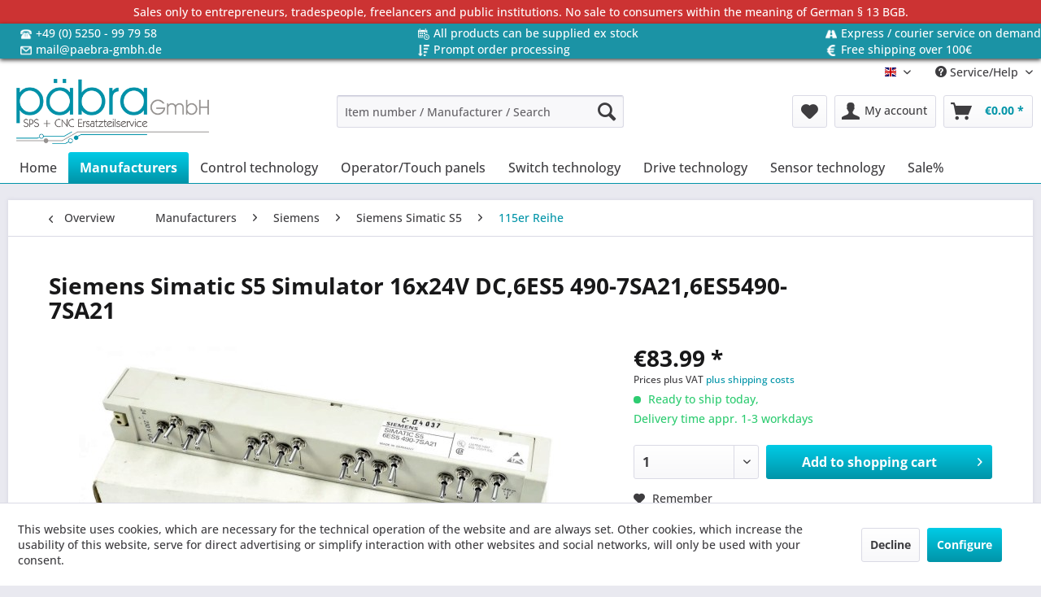

--- FILE ---
content_type: text/html; charset=UTF-8
request_url: https://paebra-gmbh.de/en/manufacturers/siemens/siemens-simatic-s5/115er-reihe/209/siemens-simatic-s5-simulator-16x24v-dc-6es5-490-7sa21-6es5490-7sa21
body_size: 15183
content:
<!DOCTYPE html> <html class="no-js" lang="en" itemscope="itemscope" itemtype="https://schema.org/WebPage"> <head> <meta charset="utf-8"> <meta name="author" content="" /> <meta name="robots" content="index,follow" /> <meta name="revisit-after" content="15 days" /> <meta name="keywords" content="Siemens, Simatic, S5, Simulator, 16x24V, DC Typ:, 6ES5, 490-7SA21E-Stand:01" /> <meta name="description" content="Siemens Simatic S5 Simulator 16x24V DC Typ: 6ES5 490-7SA21,E-Stand:01" /> <meta property="og:type" content="product" /> <meta property="og:site_name" content="Päbra Gmbh" /> <meta property="og:url" content="https://paebra-gmbh.de/en/manufacturers/siemens/siemens-simatic-s5/115er-reihe/209/siemens-simatic-s5-simulator-16x24v-dc-6es5-490-7sa21-6es5490-7sa21" /> <meta property="og:title" content="Siemens Simatic S5 Simulator 16x24V DC,6ES5 490-7SA21,6ES5490-7SA21" /> <meta property="og:description" content="Siemens Simatic S5 Simulator 16x24V DC Typ: 6ES5 490-7SA21,E-Stand:01" /> <meta property="og:image" content="https://paebra-gmbh.de/media/image/b2/f4/4e/s-l1600-17xz6hpRM8TEJG.webp" /> <meta property="product:brand" content="Siemens" /> <meta property="product:price" content="83,99" /> <meta property="product:product_link" content="https://paebra-gmbh.de/en/manufacturers/siemens/siemens-simatic-s5/115er-reihe/209/siemens-simatic-s5-simulator-16x24v-dc-6es5-490-7sa21-6es5490-7sa21" /> <meta name="twitter:card" content="product" /> <meta name="twitter:site" content="Päbra Gmbh" /> <meta name="twitter:title" content="Siemens Simatic S5 Simulator 16x24V DC,6ES5 490-7SA21,6ES5490-7SA21" /> <meta name="twitter:description" content="Siemens Simatic S5 Simulator 16x24V DC Typ: 6ES5 490-7SA21,E-Stand:01" /> <meta name="twitter:image" content="https://paebra-gmbh.de/media/image/b2/f4/4e/s-l1600-17xz6hpRM8TEJG.webp" /> <meta itemprop="copyrightHolder" content="Päbra Gmbh" /> <meta itemprop="copyrightYear" content="2014" /> <meta itemprop="isFamilyFriendly" content="True" /> <meta itemprop="image" content="https://paebra-gmbh.de/media/image/9d/b6/f5/paebra_logo_header.png" /> <meta name="viewport" content="width=device-width, initial-scale=1.0"> <meta name="mobile-web-app-capable" content="yes"> <meta name="apple-mobile-web-app-title" content="Päbra Gmbh"> <meta name="apple-mobile-web-app-capable" content="yes"> <meta name="apple-mobile-web-app-status-bar-style" content="default"> <link rel="alternate" hreflang="de-DE" href="https://paebra-gmbh.de/hersteller/siemens/siemens-simatic-s5/115er-reihe/209/siemens-simatic-s5-simulator-16x24v-dc-6es5-490-7sa21-6es5490-7sa21" /> <link rel="alternate" hreflang="en-GB" href="https://paebra-gmbh.de/en/manufacturers/siemens/siemens-simatic-s5/115er-reihe/209/siemens-simatic-s5-simulator-16x24v-dc-6es5-490-7sa21-6es5490-7sa21" /> <link rel="apple-touch-icon-precomposed" href="https://paebra-gmbh.de/media/image/7a/eb/84/paebra_logo_appletouchicon180x180.png"> <link rel="shortcut icon" href="https://paebra-gmbh.de/media/unknown/d9/0c/f4/favicon.ico"> <meta name="msapplication-navbutton-color" content="#0194a8" /> <meta name="application-name" content="Päbra Gmbh" /> <meta name="msapplication-starturl" content="https://paebra-gmbh.de/en/" /> <meta name="msapplication-window" content="width=1024;height=768" /> <meta name="msapplication-TileImage" content="https://paebra-gmbh.de/media/image/56/a3/01/paebra_logo_windowskachel150x150.png"> <meta name="msapplication-TileColor" content="#0194a8"> <meta name="theme-color" content="#0194a8" /> <link rel="canonical" href="https://paebra-gmbh.de/en/manufacturers/siemens/siemens-simatic-s5/115er-reihe/209/siemens-simatic-s5-simulator-16x24v-dc-6es5-490-7sa21-6es5490-7sa21" /> <title itemprop="name">Siemens Simatic S5 Simulator 16x24V DC,6ES5 490-7SA21,6ES5490-7SA21 | 115er Reihe | Siemens Simatic S5 | Siemens | Manufacturers | Päbra Gmbh</title> <link href="/web/cache/1738112059_1d0985a9ab7b123edebe87c1fcf9353a.css" media="all" rel="stylesheet" type="text/css" /> </head> <body class="is--ctl-detail is--act-index is--dwvac" > <div data-paypalUnifiedMetaDataContainer="true" data-paypalUnifiedRestoreOrderNumberUrl="https://paebra-gmbh.de/en/widgets/PaypalUnifiedOrderNumber/restoreOrderNumber" class="is--hidden"> </div> <div class="page-wrap"> <noscript class="noscript-main"> <div class="alert is--warning"> <div class="alert--icon"> <i class="icon--element icon--warning"></i> </div> <div class="alert--content"> To be able to use P&#xE4;bra&#x20;Gmbh in full range, we recommend activating Javascript in your browser. </div> </div> </noscript> <div id="pbTopBarNotice"> <a href="https://paebra-gmbh.de/en/sales-only-to-entrepreneurs-tradespeople-freelancers-and-public-institutions.-no-sale-to-consumers-within-the-meaning-of-german-13-bgb.">Sales only to entrepreneurs, tradespeople, freelancers and public institutions. No sale to consumers within the meaning of German § 13 BGB.</a> </div> <div id="pbTopBar"> <ul class="container" > <li class="item_1"> <div> <img src="https://paebra-gmbh.de/themes\Frontend\PaebraCustomTheme\frontend\_public\src\img\icons\Phone.png"> <a href="tel:+495250997958">+49 (0) 5250 - 99 79 58</a> </div> </li> <li class="item_2"> <div> <img src="https://paebra-gmbh.de/themes\Frontend\PaebraCustomTheme\frontend\_public\src\img\icons\Time.png"> <a href="https://paebra-gmbh.de/en/all-products-can-be-supplied-ex-stock">All products can be supplied ex stock</a> </div> </li> <li class="item_3"> <div> <img src="https://paebra-gmbh.de/themes\Frontend\PaebraCustomTheme\frontend\_public\src\img\icons\Road.png"> <a href="https://paebra-gmbh.de/en/express/courier-service-on-demand">Express / courier service on demand</a> </div> </li> <li class="item_4"> <div> <img src="https://paebra-gmbh.de/themes\Frontend\PaebraCustomTheme\frontend\_public\src\img\icons/Mail.png"> <a href="mailto:mail@paebra-gmbh.de">mail@paebra-gmbh.de</a> </div> </li> <li class="item_5"> <div> <img src="https://paebra-gmbh.de/themes\Frontend\PaebraCustomTheme\frontend\_public\src\img\icons\Order.png"> <a href="https://paebra-gmbh.de/en/prompt-order-processing">Prompt order processing</a> </div> </li> <li class="item_6"> <div> <img src="https://paebra-gmbh.de/themes\Frontend\PaebraCustomTheme\frontend\_public\src\img\icons\Euro.png"> <a href="https://paebra-gmbh.de/en/free-shipping-over-100">Free shipping over 100€</a> </div> </li> </ul> </div> <header class="header-main"> <div class="top-bar"> <div class="container block-group"> <nav class="top-bar--navigation block" role="menubar">  <div class="top-bar--language navigation--entry"> <form method="post" class="language--form"> <div class="field--select"> <div class="language--flag en_GB">Englisch</div> <div class="select-field"> <select name="__shop" class="language--select" data-auto-submit="true"> <option value="1" > Deutsch </option> <option value="3" selected="selected"> Englisch </option> </select> </div> <input type="hidden" name="__redirect" value="1"> </div> </form> </div>  <div class="navigation--entry entry--service has--drop-down" role="menuitem" aria-haspopup="true" data-drop-down-menu="true"> <i class="icon--service"></i> Service/Help <ul class="service--list is--rounded" role="menu"> <li class="service--entry" role="menuitem"> <a class="service--link" href="https://paebra-gmbh.de/en/purchase" title="Purchase" > Purchase </a> </li> <li class="service--entry" role="menuitem"> <a class="service--link" href="javascript:openCookieConsentManager()" title="Cookie settings" > Cookie settings </a> </li> <li class="service--entry" role="menuitem"> <a class="service--link" href="https://paebra-gmbh.de/en/repair" title="Repair" > Repair </a> </li> <li class="service--entry" role="menuitem"> <a class="service--link" href="https://paebra-gmbh.de/en/about-us" title="About us" > About us </a> </li> <li class="service--entry" role="menuitem"> <a class="service--link" href="https://paebra-gmbh.de/en/help/support" title="Help /Support" > Help /Support </a> </li> <li class="service--entry" role="menuitem"> <a class="service--link" href="https://paebra-gmbh.de/en/contact" title="Contact" target="_self"> Contact </a> </li> <li class="service--entry" role="menuitem"> <a class="service--link" href="https://paebra-gmbh.de/en/shipping-and-payment" title="Shipping and payment" > Shipping and payment </a> </li> <li class="service--entry" role="menuitem"> <a class="service--link" href="https://paebra-gmbh.de/en/privacy" title="Privacy" > Privacy </a> </li> <li class="service--entry" role="menuitem"> <a class="service--link" href="https://paebra-gmbh.de/en/terms-conditions" title="Terms &amp; Conditions" > Terms & Conditions </a> </li> <li class="service--entry" role="menuitem"> <a class="service--link" href="https://paebra-gmbh.de/en/imprint" title="Imprint" > Imprint </a> </li> </ul> </div> </nav> </div> </div> <div class="container header--navigation"> <div class="logo-main block-group" role="banner"> <div class="logo--shop block"> <a class="logo--link" href="https://paebra-gmbh.de/en/" title="Päbra Gmbh - Switch to homepage"> <picture> <source srcset="https://paebra-gmbh.de/media/image/9d/b6/f5/paebra_logo_header.png" media="(min-width: 78.75em)"> <source srcset="https://paebra-gmbh.de/media/image/9d/b6/f5/paebra_logo_header.png" media="(min-width: 64em)"> <source srcset="https://paebra-gmbh.de/media/image/9d/b6/f5/paebra_logo_header.png" media="(min-width: 48em)"> <img srcset="https://paebra-gmbh.de/media/image/9d/b6/f5/paebra_logo_header.png" alt="Päbra Gmbh - Switch to homepage" /> </picture> </a> </div> </div> <nav class="shop--navigation block-group"> <ul class="navigation--list block-group" role="menubar"> <li class="navigation--entry entry--menu-left" role="menuitem"> <a class="entry--link entry--trigger btn is--icon-left" href="#offcanvas--left" data-offcanvas="true" data-offCanvasSelector=".sidebar-main" aria-label="Menu"> <i class="icon--menu"></i> Menu </a> </li> <li class="navigation--entry entry--search" role="menuitem" data-search="true" aria-haspopup="true" data-minLength="4"> <a class="btn entry--link entry--trigger" href="#show-hide--search" title="Show / close search" aria-label="Show / close search"> <i class="icon--search"></i> <span class="search--display">Search</span> </a> <form action="/en/search" method="get" class="main-search--form"> <input type="search" name="sSearch" aria-label="Item number / Manufacturer / Search" class="main-search--field" autocomplete="off" autocapitalize="off" placeholder="Item number / Manufacturer / Search" maxlength="30" /> <button type="submit" class="main-search--button" aria-label="Search"> <i class="icon--search"></i> <span class="main-search--text">Search</span> </button> <div class="form--ajax-loader">&nbsp;</div> </form> <div class="main-search--results"></div> </li>  <li class="navigation--entry entry--notepad" role="menuitem"> <a href="https://paebra-gmbh.de/en/note" title="Wish list" aria-label="Wish list" class="btn"> <i class="icon--heart"></i> </a> </li> <li class="navigation--entry entry--account with-slt" role="menuitem" data-offcanvas="true" data-offCanvasSelector=".account--dropdown-navigation"> <a href="https://paebra-gmbh.de/en/account" title="My account" aria-label="My account" class="btn is--icon-left entry--link account--link"> <i class="icon--account"></i> <span class="account--display"> My account </span> </a> <div class="account--dropdown-navigation"> <div class="navigation--smartphone"> <div class="entry--close-off-canvas"> <a href="#close-account-menu" class="account--close-off-canvas" title="Close menu" aria-label="Close menu"> Close menu <i class="icon--arrow-right"></i> </a> </div> </div> <div class="account--menu is--rounded is--personalized"> <span class="navigation--headline"> My account </span> <div class="account--menu-container"> <ul class="sidebar--navigation navigation--list is--level0 show--active-items"> <li class="navigation--entry"> <span class="navigation--signin"> <a href="https://paebra-gmbh.de/en/account#hide-registration" class="blocked--link btn is--primary navigation--signin-btn" data-collapseTarget="#registration" data-action="close"> Sign in </a> <span class="navigation--register"> or <a href="https://paebra-gmbh.de/en/account#show-registration" class="blocked--link" data-collapseTarget="#registration" data-action="open"> register </a> </span> </span> </li> <li class="navigation--entry"> <a href="https://paebra-gmbh.de/en/account" title="Overview" class="navigation--link"> Overview </a> </li> <li class="navigation--entry"> <a href="https://paebra-gmbh.de/en/account/profile" title="Profile" class="navigation--link" rel="nofollow"> Profile </a> </li> <li class="navigation--entry"> <a href="https://paebra-gmbh.de/en/address/index/sidebar/" title="Addresses" class="navigation--link" rel="nofollow"> Addresses </a> </li> <li class="navigation--entry"> <a href="https://paebra-gmbh.de/en/account/payment" title="Payment methods" class="navigation--link" rel="nofollow"> Payment methods </a> </li> <li class="navigation--entry"> <a href="https://paebra-gmbh.de/en/account/orders" title="Orders " class="navigation--link" rel="nofollow"> Orders </a> </li> <li class="navigation--entry"> <a href="https://paebra-gmbh.de/en/note" title="Wish list" class="navigation--link" rel="nofollow"> Wish list </a> </li> </ul> </div> </div> </div> </li> <li class="navigation--entry entry--cart" role="menuitem"> <a class="btn is--icon-left cart--link" href="https://paebra-gmbh.de/en/checkout/cart" title="Shopping cart" aria-label="Shopping cart"> <span class="cart--display"> Shopping cart </span> <span class="badge is--primary is--minimal cart--quantity is--hidden">0</span> <i class="icon--basket"></i> <span class="cart--amount"> &euro;0.00 * </span> </a> <div class="ajax-loader">&nbsp;</div> </li>  </ul> </nav> <div class="container--ajax-cart" data-collapse-cart="true" data-displayMode="offcanvas"></div> </div> </header> <nav class="navigation-main"> <div class="container" data-menu-scroller="true" data-listSelector=".navigation--list.container" data-viewPortSelector=".navigation--list-wrapper"> <div class="navigation--list-wrapper"> <ul class="navigation--list container" role="menubar" itemscope="itemscope" itemtype="https://schema.org/SiteNavigationElement"> <li class="navigation--entry is--home" role="menuitem"><a class="navigation--link is--first" href="https://paebra-gmbh.de/en/" title="Home" aria-label="Home" itemprop="url"><span itemprop="name">Home</span></a></li><li class="navigation--entry is--active" role="menuitem"><a class="navigation--link is--active" href="https://paebra-gmbh.de/en/manufacturers/" title="Manufacturers" aria-label="Manufacturers" itemprop="url"><span itemprop="name">Manufacturers</span></a></li><li class="navigation--entry" role="menuitem"><a class="navigation--link" href="https://paebra-gmbh.de/en/control-technology/" title="Control technology" aria-label="Control technology" itemprop="url"><span itemprop="name">Control technology</span></a></li><li class="navigation--entry" role="menuitem"><a class="navigation--link" href="https://paebra-gmbh.de/en/operatortouch-panels/" title="Operator/Touch panels" aria-label="Operator/Touch panels" itemprop="url"><span itemprop="name">Operator/Touch panels</span></a></li><li class="navigation--entry" role="menuitem"><a class="navigation--link" href="https://paebra-gmbh.de/en/switch-technology/" title="Switch technology" aria-label="Switch technology" itemprop="url"><span itemprop="name">Switch technology</span></a></li><li class="navigation--entry" role="menuitem"><a class="navigation--link" href="https://paebra-gmbh.de/en/drive-technology/" title="Drive technology" aria-label="Drive technology" itemprop="url"><span itemprop="name">Drive technology</span></a></li><li class="navigation--entry" role="menuitem"><a class="navigation--link" href="https://paebra-gmbh.de/en/sensor-technology/" title="Sensor technology" aria-label="Sensor technology" itemprop="url"><span itemprop="name">Sensor technology</span></a></li><li class="navigation--entry" role="menuitem"><a class="navigation--link" href="https://paebra-gmbh.de/en/sale/" title="Sale%" aria-label="Sale%" itemprop="url"><span itemprop="name">Sale%</span></a></li> </ul> </div> </div> </nav> <section class="content-main container block-group"> <nav class="content--breadcrumb block"> <a class="breadcrumb--button breadcrumb--link" href="https://paebra-gmbh.de/en/manufacturers/siemens/siemens-simatic-s5/115er-reihe/" title="Overview"> <i class="icon--arrow-left"></i> <span class="breadcrumb--title">Overview</span> </a> <ul class="breadcrumb--list" role="menu" itemscope itemtype="https://schema.org/BreadcrumbList"> <li role="menuitem" class="breadcrumb--entry" itemprop="itemListElement" itemscope itemtype="https://schema.org/ListItem"> <a class="breadcrumb--link" href="https://paebra-gmbh.de/en/manufacturers/" title="Manufacturers" itemprop="item"> <link itemprop="url" href="https://paebra-gmbh.de/en/manufacturers/" /> <span class="breadcrumb--title" itemprop="name">Manufacturers</span> </a> <meta itemprop="position" content="0" /> </li> <li role="none" class="breadcrumb--separator"> <i class="icon--arrow-right"></i> </li> <li role="menuitem" class="breadcrumb--entry" itemprop="itemListElement" itemscope itemtype="https://schema.org/ListItem"> <a class="breadcrumb--link" href="https://paebra-gmbh.de/en/manufacturers/siemens/" title="Siemens" itemprop="item"> <link itemprop="url" href="https://paebra-gmbh.de/en/manufacturers/siemens/" /> <span class="breadcrumb--title" itemprop="name">Siemens</span> </a> <meta itemprop="position" content="1" /> </li> <li role="none" class="breadcrumb--separator"> <i class="icon--arrow-right"></i> </li> <li role="menuitem" class="breadcrumb--entry" itemprop="itemListElement" itemscope itemtype="https://schema.org/ListItem"> <a class="breadcrumb--link" href="https://paebra-gmbh.de/en/manufacturers/siemens/siemens-simatic-s5/" title="Siemens Simatic S5" itemprop="item"> <link itemprop="url" href="https://paebra-gmbh.de/en/manufacturers/siemens/siemens-simatic-s5/" /> <span class="breadcrumb--title" itemprop="name">Siemens Simatic S5</span> </a> <meta itemprop="position" content="2" /> </li> <li role="none" class="breadcrumb--separator"> <i class="icon--arrow-right"></i> </li> <li role="menuitem" class="breadcrumb--entry is--active" itemprop="itemListElement" itemscope itemtype="https://schema.org/ListItem"> <a class="breadcrumb--link" href="https://paebra-gmbh.de/en/manufacturers/siemens/siemens-simatic-s5/115er-reihe/" title="115er Reihe" itemprop="item"> <link itemprop="url" href="https://paebra-gmbh.de/en/manufacturers/siemens/siemens-simatic-s5/115er-reihe/" /> <span class="breadcrumb--title" itemprop="name">115er Reihe</span> </a> <meta itemprop="position" content="3" /> </li> </ul> </nav> <nav class="product--navigation"> <a href="#" class="navigation--link link--prev"> <div class="link--prev-button"> <span class="link--prev-inner">Previous</span> </div> <div class="image--wrapper"> <div class="image--container"></div> </div> </a> <a href="#" class="navigation--link link--next"> <div class="link--next-button"> <span class="link--next-inner">Next</span> </div> <div class="image--wrapper"> <div class="image--container"></div> </div> </a> </nav> <div class="content-main--inner"> <div id='cookie-consent' class='off-canvas is--left block-transition' data-cookie-consent-manager='true' data-cookieTimeout='60'> <div class='cookie-consent--header cookie-consent--close'> Cookie preferences <i class="icon--arrow-right"></i> </div> <div class='cookie-consent--description'> This website uses cookies, which are necessary for the technical operation of the website and are always set. Other cookies, which increase the comfort when using this website, are used for direct advertising or to facilitate interaction with other websites and social networks, are only set with your consent. </div> <div class='cookie-consent--configuration'> <div class='cookie-consent--configuration-header'> <div class='cookie-consent--configuration-header-text'>Configuration</div> </div> <div class='cookie-consent--configuration-main'> <div class='cookie-consent--group'> <input type="hidden" class="cookie-consent--group-name" value="technical" /> <label class="cookie-consent--group-state cookie-consent--state-input cookie-consent--required"> <input type="checkbox" name="technical-state" class="cookie-consent--group-state-input" disabled="disabled" checked="checked"/> <span class="cookie-consent--state-input-element"></span> </label> <div class='cookie-consent--group-title' data-collapse-panel='true' data-contentSiblingSelector=".cookie-consent--group-container"> <div class="cookie-consent--group-title-label cookie-consent--state-label"> Technically required </div> <span class="cookie-consent--group-arrow is-icon--right"> <i class="icon--arrow-right"></i> </span> </div> <div class='cookie-consent--group-container'> <div class='cookie-consent--group-description'> These cookies are necessary for the basic functions of the shop. </div> <div class='cookie-consent--cookies-container'> <div class='cookie-consent--cookie'> <input type="hidden" class="cookie-consent--cookie-name" value="allowCookie" /> <label class="cookie-consent--cookie-state cookie-consent--state-input cookie-consent--required"> <input type="checkbox" name="allowCookie-state" class="cookie-consent--cookie-state-input" disabled="disabled" checked="checked" /> <span class="cookie-consent--state-input-element"></span> </label> <div class='cookie--label cookie-consent--state-label'> "Allow all cookies" cookie </div> </div> <div class='cookie-consent--cookie'> <input type="hidden" class="cookie-consent--cookie-name" value="cookieDeclined" /> <label class="cookie-consent--cookie-state cookie-consent--state-input cookie-consent--required"> <input type="checkbox" name="cookieDeclined-state" class="cookie-consent--cookie-state-input" disabled="disabled" checked="checked" /> <span class="cookie-consent--state-input-element"></span> </label> <div class='cookie--label cookie-consent--state-label'> "Decline all cookies" cookie </div> </div> <div class='cookie-consent--cookie'> <input type="hidden" class="cookie-consent--cookie-name" value="csrf_token" /> <label class="cookie-consent--cookie-state cookie-consent--state-input cookie-consent--required"> <input type="checkbox" name="csrf_token-state" class="cookie-consent--cookie-state-input" disabled="disabled" checked="checked" /> <span class="cookie-consent--state-input-element"></span> </label> <div class='cookie--label cookie-consent--state-label'> CSRF token </div> </div> <div class='cookie-consent--cookie'> <input type="hidden" class="cookie-consent--cookie-name" value="cookiePreferences" /> <label class="cookie-consent--cookie-state cookie-consent--state-input cookie-consent--required"> <input type="checkbox" name="cookiePreferences-state" class="cookie-consent--cookie-state-input" disabled="disabled" checked="checked" /> <span class="cookie-consent--state-input-element"></span> </label> <div class='cookie--label cookie-consent--state-label'> Cookie preferences </div> </div> <div class='cookie-consent--cookie'> <input type="hidden" class="cookie-consent--cookie-name" value="currency" /> <label class="cookie-consent--cookie-state cookie-consent--state-input cookie-consent--required"> <input type="checkbox" name="currency-state" class="cookie-consent--cookie-state-input" disabled="disabled" checked="checked" /> <span class="cookie-consent--state-input-element"></span> </label> <div class='cookie--label cookie-consent--state-label'> Currency change </div> </div> <div class='cookie-consent--cookie'> <input type="hidden" class="cookie-consent--cookie-name" value="slt" /> <label class="cookie-consent--cookie-state cookie-consent--state-input cookie-consent--required"> <input type="checkbox" name="slt-state" class="cookie-consent--cookie-state-input" disabled="disabled" checked="checked" /> <span class="cookie-consent--state-input-element"></span> </label> <div class='cookie--label cookie-consent--state-label'> Customer recognition </div> </div> <div class='cookie-consent--cookie'> <input type="hidden" class="cookie-consent--cookie-name" value="nocache" /> <label class="cookie-consent--cookie-state cookie-consent--state-input cookie-consent--required"> <input type="checkbox" name="nocache-state" class="cookie-consent--cookie-state-input" disabled="disabled" checked="checked" /> <span class="cookie-consent--state-input-element"></span> </label> <div class='cookie--label cookie-consent--state-label'> Customer-specific caching </div> </div> <div class='cookie-consent--cookie'> <input type="hidden" class="cookie-consent--cookie-name" value="x-cache-context-hash" /> <label class="cookie-consent--cookie-state cookie-consent--state-input cookie-consent--required"> <input type="checkbox" name="x-cache-context-hash-state" class="cookie-consent--cookie-state-input" disabled="disabled" checked="checked" /> <span class="cookie-consent--state-input-element"></span> </label> <div class='cookie--label cookie-consent--state-label'> Individual prices </div> </div> <div class='cookie-consent--cookie'> <input type="hidden" class="cookie-consent--cookie-name" value="paypal-cookies" /> <label class="cookie-consent--cookie-state cookie-consent--state-input cookie-consent--required"> <input type="checkbox" name="paypal-cookies-state" class="cookie-consent--cookie-state-input" disabled="disabled" checked="checked" /> <span class="cookie-consent--state-input-element"></span> </label> <div class='cookie--label cookie-consent--state-label'> PayPal payments </div> </div> <div class='cookie-consent--cookie'> <input type="hidden" class="cookie-consent--cookie-name" value="shop" /> <label class="cookie-consent--cookie-state cookie-consent--state-input cookie-consent--required"> <input type="checkbox" name="shop-state" class="cookie-consent--cookie-state-input" disabled="disabled" checked="checked" /> <span class="cookie-consent--state-input-element"></span> </label> <div class='cookie--label cookie-consent--state-label'> Selected shop </div> </div> <div class='cookie-consent--cookie'> <input type="hidden" class="cookie-consent--cookie-name" value="session" /> <label class="cookie-consent--cookie-state cookie-consent--state-input cookie-consent--required"> <input type="checkbox" name="session-state" class="cookie-consent--cookie-state-input" disabled="disabled" checked="checked" /> <span class="cookie-consent--state-input-element"></span> </label> <div class='cookie--label cookie-consent--state-label'> Session </div> </div> </div> </div> </div> <div class='cookie-consent--group'> <input type="hidden" class="cookie-consent--group-name" value="comfort" /> <label class="cookie-consent--group-state cookie-consent--state-input"> <input type="checkbox" name="comfort-state" class="cookie-consent--group-state-input"/> <span class="cookie-consent--state-input-element"></span> </label> <div class='cookie-consent--group-title' data-collapse-panel='true' data-contentSiblingSelector=".cookie-consent--group-container"> <div class="cookie-consent--group-title-label cookie-consent--state-label"> Comfort functions </div> <span class="cookie-consent--group-arrow is-icon--right"> <i class="icon--arrow-right"></i> </span> </div> <div class='cookie-consent--group-container'> <div class='cookie-consent--group-description'> These cookies are used to make the shopping experience even more appealing, for example for the recognition of the visitor. </div> <div class='cookie-consent--cookies-container'> <div class='cookie-consent--cookie'> <input type="hidden" class="cookie-consent--cookie-name" value="sUniqueID" /> <label class="cookie-consent--cookie-state cookie-consent--state-input"> <input type="checkbox" name="sUniqueID-state" class="cookie-consent--cookie-state-input" /> <span class="cookie-consent--state-input-element"></span> </label> <div class='cookie--label cookie-consent--state-label'> Note </div> </div> </div> </div> </div> <div class='cookie-consent--group'> <input type="hidden" class="cookie-consent--group-name" value="statistics" /> <label class="cookie-consent--group-state cookie-consent--state-input"> <input type="checkbox" name="statistics-state" class="cookie-consent--group-state-input"/> <span class="cookie-consent--state-input-element"></span> </label> <div class='cookie-consent--group-title' data-collapse-panel='true' data-contentSiblingSelector=".cookie-consent--group-container"> <div class="cookie-consent--group-title-label cookie-consent--state-label"> Statistics & Tracking </div> <span class="cookie-consent--group-arrow is-icon--right"> <i class="icon--arrow-right"></i> </span> </div> <div class='cookie-consent--group-container'> <div class='cookie-consent--cookies-container'> <div class='cookie-consent--cookie'> <input type="hidden" class="cookie-consent--cookie-name" value="partner" /> <label class="cookie-consent--cookie-state cookie-consent--state-input"> <input type="checkbox" name="partner-state" class="cookie-consent--cookie-state-input" /> <span class="cookie-consent--state-input-element"></span> </label> <div class='cookie--label cookie-consent--state-label'> Affiliate program </div> </div> <div class='cookie-consent--cookie'> <input type="hidden" class="cookie-consent--cookie-name" value="x-ua-device" /> <label class="cookie-consent--cookie-state cookie-consent--state-input"> <input type="checkbox" name="x-ua-device-state" class="cookie-consent--cookie-state-input" /> <span class="cookie-consent--state-input-element"></span> </label> <div class='cookie--label cookie-consent--state-label'> Track device being used </div> </div> </div> </div> </div> </div> </div> <div class="cookie-consent--save"> <input class="cookie-consent--save-button btn is--primary" type="button" value="Save preferences" /> </div> </div> <aside class="sidebar-main off-canvas"> <div class="navigation--smartphone"> <ul class="navigation--list "> <li class="navigation--entry entry--close-off-canvas"> <a href="#close-categories-menu" title="Close menu" class="navigation--link"> Close menu <i class="icon--arrow-right"></i> </a> </li> </ul> <div class="mobile--switches">  <div class="top-bar--language navigation--entry"> <form method="post" class="language--form"> <div class="field--select"> <div class="language--flag en_GB">Englisch</div> <div class="select-field"> <select name="__shop" class="language--select" data-auto-submit="true"> <option value="1" > Deutsch </option> <option value="3" selected="selected"> Englisch </option> </select> </div> <input type="hidden" name="__redirect" value="1"> </div> </form> </div>  </div> </div> <div class="sidebar--categories-wrapper" data-subcategory-nav="true" data-mainCategoryId="3" data-categoryId="49" data-fetchUrl="/en/widgets/listing/getCategory/categoryId/49"> <div class="categories--headline navigation--headline"> Categories </div> <div class="sidebar--categories-navigation"> <ul class="sidebar--navigation categories--navigation navigation--list is--drop-down is--level0 is--rounded" role="menu"> <li class="navigation--entry is--active has--sub-categories has--sub-children" role="menuitem"> <a class="navigation--link is--active has--sub-categories link--go-forward" href="https://paebra-gmbh.de/en/manufacturers/" data-categoryId="5" data-fetchUrl="/en/widgets/listing/getCategory/categoryId/5" title="Manufacturers" > Manufacturers <span class="is--icon-right"> <i class="icon--arrow-right"></i> </span> </a> <ul class="sidebar--navigation categories--navigation navigation--list is--level1 is--rounded" role="menu"> <li class="navigation--entry is--active has--sub-categories has--sub-children" role="menuitem"> <a class="navigation--link is--active has--sub-categories link--go-forward" href="https://paebra-gmbh.de/en/manufacturers/siemens/" data-categoryId="6" data-fetchUrl="/en/widgets/listing/getCategory/categoryId/6" title="Siemens" > Siemens <span class="is--icon-right"> <i class="icon--arrow-right"></i> </span> </a> <ul class="sidebar--navigation categories--navigation navigation--list is--level2 navigation--level-high is--rounded" role="menu"> <li class="navigation--entry is--active has--sub-categories has--sub-children" role="menuitem"> <a class="navigation--link is--active has--sub-categories link--go-forward" href="https://paebra-gmbh.de/en/manufacturers/siemens/siemens-simatic-s5/" data-categoryId="28" data-fetchUrl="/en/widgets/listing/getCategory/categoryId/28" title="Siemens Simatic S5" > Siemens Simatic S5 <span class="is--icon-right"> <i class="icon--arrow-right"></i> </span> </a> <ul class="sidebar--navigation categories--navigation navigation--list is--level3 navigation--level-high is--rounded" role="menu"> <li class="navigation--entry" role="menuitem"> <a class="navigation--link" href="https://paebra-gmbh.de/en/manufacturers/siemens/siemens-simatic-s5/095er-reihe/" data-categoryId="46" data-fetchUrl="/en/widgets/listing/getCategory/categoryId/46" title="095er Reihe" > 095er Reihe </a> </li> <li class="navigation--entry" role="menuitem"> <a class="navigation--link" href="https://paebra-gmbh.de/en/manufacturers/siemens/siemens-simatic-s5/100er-reihe/" data-categoryId="47" data-fetchUrl="/en/widgets/listing/getCategory/categoryId/47" title="100er Reihe" > 100er Reihe </a> </li> <li class="navigation--entry" role="menuitem"> <a class="navigation--link" href="https://paebra-gmbh.de/en/manufacturers/siemens/siemens-simatic-s5/110er-reihe/" data-categoryId="48" data-fetchUrl="/en/widgets/listing/getCategory/categoryId/48" title="110er Reihe" > 110er Reihe </a> </li> <li class="navigation--entry is--active" role="menuitem"> <a class="navigation--link is--active" href="https://paebra-gmbh.de/en/manufacturers/siemens/siemens-simatic-s5/115er-reihe/" data-categoryId="49" data-fetchUrl="/en/widgets/listing/getCategory/categoryId/49" title="115er Reihe" > 115er Reihe </a> </li> <li class="navigation--entry" role="menuitem"> <a class="navigation--link" href="https://paebra-gmbh.de/en/manufacturers/siemens/siemens-simatic-s5/135155er-reihe/" data-categoryId="50" data-fetchUrl="/en/widgets/listing/getCategory/categoryId/50" title="135/155er Reihe" > 135/155er Reihe </a> </li> </ul> </li> <li class="navigation--entry has--sub-children" role="menuitem"> <a class="navigation--link link--go-forward" href="https://paebra-gmbh.de/en/manufacturers/siemens/siemens-simatic-s7/" data-categoryId="29" data-fetchUrl="/en/widgets/listing/getCategory/categoryId/29" title="Siemens Simatic S7" > Siemens Simatic S7 <span class="is--icon-right"> <i class="icon--arrow-right"></i> </span> </a> </li> <li class="navigation--entry" role="menuitem"> <a class="navigation--link" href="https://paebra-gmbh.de/en/manufacturers/siemens/siemens-simodrive/" data-categoryId="30" data-fetchUrl="/en/widgets/listing/getCategory/categoryId/30" title="Siemens Simodrive" > Siemens Simodrive </a> </li> <li class="navigation--entry" role="menuitem"> <a class="navigation--link" href="https://paebra-gmbh.de/en/manufacturers/siemens/siemens-sinumerik/" data-categoryId="31" data-fetchUrl="/en/widgets/listing/getCategory/categoryId/31" title="Siemens Sinumerik" > Siemens Sinumerik </a> </li> <li class="navigation--entry" role="menuitem"> <a class="navigation--link" href="https://paebra-gmbh.de/en/manufacturers/siemens/siemens-logo/" data-categoryId="32" data-fetchUrl="/en/widgets/listing/getCategory/categoryId/32" title="Siemens LOGO" > Siemens LOGO </a> </li> <li class="navigation--entry" role="menuitem"> <a class="navigation--link" href="https://paebra-gmbh.de/en/manufacturers/siemens/siemens-simadyn/" data-categoryId="33" data-fetchUrl="/en/widgets/listing/getCategory/categoryId/33" title="Siemens Simadyn" > Siemens Simadyn </a> </li> <li class="navigation--entry" role="menuitem"> <a class="navigation--link" href="https://paebra-gmbh.de/en/manufacturers/siemens/siemens-simatic-c1-c3/" data-categoryId="34" data-fetchUrl="/en/widgets/listing/getCategory/categoryId/34" title="Siemens Simatic C1-C3" > Siemens Simatic C1-C3 </a> </li> <li class="navigation--entry" role="menuitem"> <a class="navigation--link" href="https://paebra-gmbh.de/en/manufacturers/siemens/siemens-simovert/" data-categoryId="35" data-fetchUrl="/en/widgets/listing/getCategory/categoryId/35" title="Siemens Simovert" > Siemens Simovert </a> </li> <li class="navigation--entry" role="menuitem"> <a class="navigation--link" href="https://paebra-gmbh.de/en/manufacturers/siemens/siemens-sirius/" data-categoryId="36" data-fetchUrl="/en/widgets/listing/getCategory/categoryId/36" title="Siemens Sirius" > Siemens Sirius </a> </li> <li class="navigation--entry" role="menuitem"> <a class="navigation--link" href="https://paebra-gmbh.de/en/manufacturers/siemens/siemens-sinamics/" data-categoryId="37" data-fetchUrl="/en/widgets/listing/getCategory/categoryId/37" title="Siemens Sinamics" > Siemens Sinamics </a> </li> <li class="navigation--entry" role="menuitem"> <a class="navigation--link" href="https://paebra-gmbh.de/en/manufacturers/siemens/siemens-teleperm/" data-categoryId="38" data-fetchUrl="/en/widgets/listing/getCategory/categoryId/38" title="Siemens Teleperm" > Siemens Teleperm </a> </li> <li class="navigation--entry" role="menuitem"> <a class="navigation--link" href="https://paebra-gmbh.de/en/manufacturers/siemens/siemens-sonstige/" data-categoryId="39" data-fetchUrl="/en/widgets/listing/getCategory/categoryId/39" title="Siemens Sonstige" > Siemens Sonstige </a> </li> </ul> </li> <li class="navigation--entry" role="menuitem"> <a class="navigation--link" href="https://paebra-gmbh.de/en/manufacturers/abb/" data-categoryId="7" data-fetchUrl="/en/widgets/listing/getCategory/categoryId/7" title="ABB" > ABB </a> </li> <li class="navigation--entry" role="menuitem"> <a class="navigation--link" href="https://paebra-gmbh.de/en/manufacturers/aeg/" data-categoryId="8" data-fetchUrl="/en/widgets/listing/getCategory/categoryId/8" title="AEG" > AEG </a> </li> <li class="navigation--entry" role="menuitem"> <a class="navigation--link" href="https://paebra-gmbh.de/en/manufacturers/allen-bradley/" data-categoryId="9" data-fetchUrl="/en/widgets/listing/getCategory/categoryId/9" title="Allen-Bradley" > Allen-Bradley </a> </li> <li class="navigation--entry" role="menuitem"> <a class="navigation--link" href="https://paebra-gmbh.de/en/manufacturers/bosch/" data-categoryId="10" data-fetchUrl="/en/widgets/listing/getCategory/categoryId/10" title="Bosch" > Bosch </a> </li> <li class="navigation--entry" role="menuitem"> <a class="navigation--link" href="https://paebra-gmbh.de/en/manufacturers/beckhoff/" data-categoryId="58" data-fetchUrl="/en/widgets/listing/getCategory/categoryId/58" title="Beckhoff" > Beckhoff </a> </li> <li class="navigation--entry" role="menuitem"> <a class="navigation--link" href="https://paebra-gmbh.de/en/manufacturers/danfoss/" data-categoryId="11" data-fetchUrl="/en/widgets/listing/getCategory/categoryId/11" title="Danfoss" > Danfoss </a> </li> <li class="navigation--entry" role="menuitem"> <a class="navigation--link" href="https://paebra-gmbh.de/en/manufacturers/ifm/" data-categoryId="12" data-fetchUrl="/en/widgets/listing/getCategory/categoryId/12" title="IFM" > IFM </a> </li> <li class="navigation--entry" role="menuitem"> <a class="navigation--link" href="https://paebra-gmbh.de/en/manufacturers/indramat/" data-categoryId="13" data-fetchUrl="/en/widgets/listing/getCategory/categoryId/13" title="Indramat" > Indramat </a> </li> <li class="navigation--entry" role="menuitem"> <a class="navigation--link" href="https://paebra-gmbh.de/en/manufacturers/keb/" data-categoryId="14" data-fetchUrl="/en/widgets/listing/getCategory/categoryId/14" title="KEB" > KEB </a> </li> <li class="navigation--entry" role="menuitem"> <a class="navigation--link" href="https://paebra-gmbh.de/en/manufacturers/kloeckner-moeller/" data-categoryId="15" data-fetchUrl="/en/widgets/listing/getCategory/categoryId/15" title="Klöckner Möller" > Klöckner Möller </a> </li> <li class="navigation--entry" role="menuitem"> <a class="navigation--link" href="https://paebra-gmbh.de/en/manufacturers/lenze/" data-categoryId="16" data-fetchUrl="/en/widgets/listing/getCategory/categoryId/16" title="Lenze" > Lenze </a> </li> <li class="navigation--entry" role="menuitem"> <a class="navigation--link" href="https://paebra-gmbh.de/en/manufacturers/leuze/" data-categoryId="59" data-fetchUrl="/en/widgets/listing/getCategory/categoryId/59" title="Leuze" > Leuze </a> </li> <li class="navigation--entry" role="menuitem"> <a class="navigation--link" href="https://paebra-gmbh.de/en/manufacturers/mitsubishi-electric/" data-categoryId="17" data-fetchUrl="/en/widgets/listing/getCategory/categoryId/17" title="Mitsubishi Electric" > Mitsubishi Electric </a> </li> <li class="navigation--entry" role="menuitem"> <a class="navigation--link" href="https://paebra-gmbh.de/en/manufacturers/murr/" data-categoryId="18" data-fetchUrl="/en/widgets/listing/getCategory/categoryId/18" title="Murr" > Murr </a> </li> <li class="navigation--entry" role="menuitem"> <a class="navigation--link" href="https://paebra-gmbh.de/en/manufacturers/omron/" data-categoryId="19" data-fetchUrl="/en/widgets/listing/getCategory/categoryId/19" title="Omron" > Omron </a> </li> <li class="navigation--entry" role="menuitem"> <a class="navigation--link" href="https://paebra-gmbh.de/en/manufacturers/pepperl-fuchs/" data-categoryId="20" data-fetchUrl="/en/widgets/listing/getCategory/categoryId/20" title="Pepperl+Fuchs" > Pepperl+Fuchs </a> </li> <li class="navigation--entry" role="menuitem"> <a class="navigation--link" href="https://paebra-gmbh.de/en/manufacturers/phoenix-contact/" data-categoryId="21" data-fetchUrl="/en/widgets/listing/getCategory/categoryId/21" title="Phoenix Contact" > Phoenix Contact </a> </li> <li class="navigation--entry" role="menuitem"> <a class="navigation--link" href="https://paebra-gmbh.de/en/manufacturers/pilz/" data-categoryId="22" data-fetchUrl="/en/widgets/listing/getCategory/categoryId/22" title="Pilz" > Pilz </a> </li> <li class="navigation--entry" role="menuitem"> <a class="navigation--link" href="https://paebra-gmbh.de/en/manufacturers/schneider/" data-categoryId="23" data-fetchUrl="/en/widgets/listing/getCategory/categoryId/23" title="Schneider" > Schneider </a> </li> <li class="navigation--entry" role="menuitem"> <a class="navigation--link" href="https://paebra-gmbh.de/en/manufacturers/sew/" data-categoryId="24" data-fetchUrl="/en/widgets/listing/getCategory/categoryId/24" title="SEW" > SEW </a> </li> <li class="navigation--entry" role="menuitem"> <a class="navigation--link" href="https://paebra-gmbh.de/en/manufacturers/sick/" data-categoryId="25" data-fetchUrl="/en/widgets/listing/getCategory/categoryId/25" title="Sick" > Sick </a> </li> <li class="navigation--entry" role="menuitem"> <a class="navigation--link" href="https://paebra-gmbh.de/en/manufacturers/vipa/" data-categoryId="26" data-fetchUrl="/en/widgets/listing/getCategory/categoryId/26" title="Vipa" > Vipa </a> </li> <li class="navigation--entry" role="menuitem"> <a class="navigation--link" href="https://paebra-gmbh.de/en/manufacturers/sonstiges/" data-categoryId="27" data-fetchUrl="/en/widgets/listing/getCategory/categoryId/27" title="Sonstiges" > Sonstiges </a> </li> </ul> </li> <li class="navigation--entry" role="menuitem"> <a class="navigation--link" href="https://paebra-gmbh.de/en/control-technology/" data-categoryId="40" data-fetchUrl="/en/widgets/listing/getCategory/categoryId/40" title="Control technology" > Control technology </a> </li> <li class="navigation--entry has--sub-children" role="menuitem"> <a class="navigation--link link--go-forward" href="https://paebra-gmbh.de/en/operatortouch-panels/" data-categoryId="41" data-fetchUrl="/en/widgets/listing/getCategory/categoryId/41" title="Operator/Touch panels" > Operator/Touch panels <span class="is--icon-right"> <i class="icon--arrow-right"></i> </span> </a> </li> <li class="navigation--entry" role="menuitem"> <a class="navigation--link" href="https://paebra-gmbh.de/en/switch-technology/" data-categoryId="42" data-fetchUrl="/en/widgets/listing/getCategory/categoryId/42" title="Switch technology" > Switch technology </a> </li> <li class="navigation--entry" role="menuitem"> <a class="navigation--link" href="https://paebra-gmbh.de/en/drive-technology/" data-categoryId="43" data-fetchUrl="/en/widgets/listing/getCategory/categoryId/43" title="Drive technology" > Drive technology </a> </li> <li class="navigation--entry" role="menuitem"> <a class="navigation--link" href="https://paebra-gmbh.de/en/sensor-technology/" data-categoryId="44" data-fetchUrl="/en/widgets/listing/getCategory/categoryId/44" title="Sensor technology" > Sensor technology </a> </li> <li class="navigation--entry" role="menuitem"> <a class="navigation--link" href="https://paebra-gmbh.de/en/sale/" data-categoryId="45" data-fetchUrl="/en/widgets/listing/getCategory/categoryId/45" title="Sale%" > Sale% </a> </li> </ul> </div> <div class="shop-sites--container is--rounded"> <div class="shop-sites--headline navigation--headline"> Information </div> <ul class="shop-sites--navigation sidebar--navigation navigation--list is--drop-down is--level0" role="menu"> <li class="navigation--entry" role="menuitem"> <a class="navigation--link" href="https://paebra-gmbh.de/en/purchase" title="Purchase" data-categoryId="46" data-fetchUrl="/en/widgets/listing/getCustomPage/pageId/46" > Purchase </a> </li> <li class="navigation--entry" role="menuitem"> <a class="navigation--link" href="javascript:openCookieConsentManager()" title="Cookie settings" data-categoryId="54" data-fetchUrl="/en/widgets/listing/getCustomPage/pageId/54" > Cookie settings </a> </li> <li class="navigation--entry" role="menuitem"> <a class="navigation--link" href="https://paebra-gmbh.de/en/repair" title="Repair" data-categoryId="47" data-fetchUrl="/en/widgets/listing/getCustomPage/pageId/47" > Repair </a> </li> <li class="navigation--entry" role="menuitem"> <a class="navigation--link" href="https://paebra-gmbh.de/en/about-us" title="About us" data-categoryId="9" data-fetchUrl="/en/widgets/listing/getCustomPage/pageId/9" > About us </a> </li> <li class="navigation--entry" role="menuitem"> <a class="navigation--link" href="https://paebra-gmbh.de/en/help/support" title="Help /Support" data-categoryId="2" data-fetchUrl="/en/widgets/listing/getCustomPage/pageId/2" > Help /Support </a> </li> <li class="navigation--entry" role="menuitem"> <a class="navigation--link" href="https://paebra-gmbh.de/en/contact" title="Contact" data-categoryId="1" data-fetchUrl="/en/widgets/listing/getCustomPage/pageId/1" target="_self"> Contact </a> </li> <li class="navigation--entry" role="menuitem"> <a class="navigation--link" href="https://paebra-gmbh.de/en/shipping-and-payment" title="Shipping and payment" data-categoryId="6" data-fetchUrl="/en/widgets/listing/getCustomPage/pageId/6" > Shipping and payment </a> </li> <li class="navigation--entry" role="menuitem"> <a class="navigation--link" href="https://paebra-gmbh.de/en/privacy" title="Privacy" data-categoryId="7" data-fetchUrl="/en/widgets/listing/getCustomPage/pageId/7" > Privacy </a> </li> <li class="navigation--entry" role="menuitem"> <a class="navigation--link" href="https://paebra-gmbh.de/en/terms-conditions" title="Terms &amp; Conditions" data-categoryId="4" data-fetchUrl="/en/widgets/listing/getCustomPage/pageId/4" > Terms & Conditions </a> </li> <li class="navigation--entry" role="menuitem"> <a class="navigation--link" href="https://paebra-gmbh.de/en/imprint" title="Imprint" data-categoryId="3" data-fetchUrl="/en/widgets/listing/getCustomPage/pageId/3" > Imprint </a> </li> </ul> </div> </div> </aside> <div class="content--wrapper"> <div class="content product--details" itemscope itemtype="https://schema.org/Product" data-product-navigation="/en/widgets/listing/productNavigation" data-category-id="49" data-main-ordernumber="P100470" data-ajax-wishlist="true" data-compare-ajax="true" data-ajax-variants-container="true"> <header class="product--header"> <div class="product--info"> <h1 class="product--title" itemprop="name"> Siemens Simatic S5 Simulator 16x24V DC,6ES5 490-7SA21,6ES5490-7SA21 </h1> </div> </header> <div class="product--detail-upper block-group"> <div class="product--image-container image-slider product--image-zoom" data-image-slider="true" data-image-gallery="true" data-maxZoom="0" data-thumbnails=".image--thumbnails" > <div class="image-slider--container no--thumbnails"> <div class="image-slider--slide"> <div class="image--box image-slider--item"> <span class="image--element" data-img-large="https://paebra-gmbh.de/media/image/c4/77/ce/s-l1600-17xz6hpRM8TEJG_1280x1280.webp" data-img-small="https://paebra-gmbh.de/media/image/9d/c9/f6/s-l1600-17xz6hpRM8TEJG_200x200.webp" data-img-original="https://paebra-gmbh.de/media/image/b2/f4/4e/s-l1600-17xz6hpRM8TEJG.webp" data-alt="Siemens Simatic S5 Simulator 16x24V DC,6ES5 490-7SA21,6ES5490-7SA21"> <span class="image--media"> <img srcset="https://paebra-gmbh.de/media/image/c7/55/37/s-l1600-17xz6hpRM8TEJG_600x600.webp, https://paebra-gmbh.de/media/image/90/d6/12/s-l1600-17xz6hpRM8TEJG_600x600@2x.webp 2x" src="https://paebra-gmbh.de/media/image/c7/55/37/s-l1600-17xz6hpRM8TEJG_600x600.webp" alt="Siemens Simatic S5 Simulator 16x24V DC,6ES5 490-7SA21,6ES5490-7SA21" itemprop="image" /> </span> </span> </div> </div> </div> </div> <div class="product--buybox block"> <div class="is--hidden" itemprop="brand" itemtype="https://schema.org/Brand" itemscope> <meta itemprop="name" content="Siemens" /> </div> <div itemprop="offers" itemscope itemtype="https://schema.org/Offer" class="buybox--inner"> <meta itemprop="priceCurrency" content="EUR"/> <span itemprop="priceSpecification" itemscope itemtype="https://schema.org/PriceSpecification"> <meta itemprop="valueAddedTaxIncluded" content="false"/> </span> <meta itemprop="url" content="https://paebra-gmbh.de/en/manufacturers/siemens/siemens-simatic-s5/115er-reihe/209/siemens-simatic-s5-simulator-16x24v-dc-6es5-490-7sa21-6es5490-7sa21"/> <div class="product--price price--default"> <span class="price--content content--default"> <meta itemprop="price" content="83.99"> &euro;83.99 * </span> </div> <p class="product--tax" data-content="" data-modalbox="true" data-targetSelector="a" data-mode="ajax"> Prices plus VAT <a title="shipping costs" href="https://paebra-gmbh.de/en/custom/index/sCustom/28" style="text-decoration:underline">plus shipping costs</a> </p> <div class="product--delivery"> <link itemprop="availability" href="https://schema.org/InStock" /> <p class="delivery--information"> <span class="delivery--text delivery--text-available"> <i class="delivery--status-icon delivery--status-available"></i> Ready to ship today, <br/> Delivery time appr. 1-3 workdays </span> </p> </div> <div class="dreiwUrlaubsmeldung"> </div> <div class="product--configurator"> </div> <form name="sAddToBasket" method="post" action="https://paebra-gmbh.de/en/checkout/addArticle" class="buybox--form" data-add-article="true" data-eventName="submit" data-showModal="false" data-addArticleUrl="https://paebra-gmbh.de/en/checkout/ajaxAddArticleCart"> <input type="hidden" name="sActionIdentifier" value=""/> <input type="hidden" name="sAddAccessories" id="sAddAccessories" value=""/> <input type="hidden" name="sAdd" value="P100470"/> <div data-paypalUnifiedInstallmentsBanner="true" data-amount="83.99" data-currency="EUR" data-buyerCountry="" class="paypal-unified-installments-banner--product-detail"> </div> <div class="buybox--button-container block-group"> <div class="buybox--quantity block"> <div class="select-field"> <select id="sQuantity" name="sQuantity" class="quantity--select"> <option value="1">1</option> </select> </div> </div> <button class="buybox--button block btn is--primary is--icon-right is--center is--large" name="Add to shopping cart"> <span class="buy-btn--cart-add">Add to</span> <span class="buy-btn--cart-text">shopping cart</span> <i class="icon--arrow-right"></i> </button> </div> </form> <nav class="product--actions"> <form action="https://paebra-gmbh.de/en/note/add/ordernumber/P100470" method="post" class="action--form"> <button type="submit" class="action--link link--notepad" title="Add to wish list" data-ajaxUrl="https://paebra-gmbh.de/en/note/ajaxAdd/ordernumber/P100470" data-text="Saved"> <i class="icon--heart"></i> <span class="action--text">Remember</span> </button> </form> </nav> </div> <ul class="product--base-info list--unstyled"> <li class="base-info--entry entry--sku"> <strong class="entry--label"> Order number: </strong> <meta itemprop="productID" content="209"/> <span class="entry--content" itemprop="sku"> P100470 </span> </li> <li class="base-info--entry entry-attribute"> <strong class="entry--label"> Condition: </strong> <span class="entry--content"> Neu </span> </li> <li class="base-info--entry entry-attribute"> <strong class="entry--label"> Details: </strong> <span class="entry--content"> inkl. OVP </span> </li> </ul> </div> </div> <div class="tab-menu--product"> <div class="tab--navigation"> <a href="#" class="tab--link" title="Description" data-tabName="description">Description</a> </div> <div class="tab--container-list"> <div class="tab--container"> <div class="tab--header"> <a href="#" class="tab--title" title="Description">Description</a> </div> <div class="tab--preview"> Siemens Simatic S5 Simulator 16x24V DC Typ: 6ES5 490-7SA21,E-Stand:01 <a href="#" class="tab--link" title=" more"> more</a> </div> <div class="tab--content"> <div class="buttons--off-canvas"> <a href="#" title="Close menu" class="close--off-canvas"> <i class="icon--arrow-left"></i> Close menu </a> </div> <div class="content--description"> <div class="content--title"> Product information "Siemens Simatic S5 Simulator 16x24V DC,6ES5 490-7SA21,6ES5490-7SA21" </div> <div class="product--description" itemprop="description"> <p>Siemens Simatic S5 Simulator 16x24V DC</p> <p>Typ: 6ES5 490-7SA21,E-Stand:01</p> </div> <div class="content--title">Informationen zur Produktsicherheit</div> <div class="product--description" itemprop="description">Hersteller/EU Verantwortliche Person:<br> <p>Siemens AG</p> <p>Werner-von-Siemens-Straße 1</p> <p>80333 München</p> <p>DE</p> <p>contact@siemens.com</p> <p>+49 893803 5491</p> </div> <ul class="content--list list--unstyled"> <li class="list--entry"> <a href="https://paebra-gmbh.de/en/anfrage-formular?sInquiry=detail&sOrdernumber=P100470" rel="nofollow" class="content--link link--contact" title="Do you have any questions concerning this product?"> <i class="icon--arrow-right"></i> Do you have any questions concerning this product? </a> </li> </ul> </div> </div> </div> </div> </div> <div class="tab-menu--cross-selling"> <div class="tab--navigation"> <a href="#content--customer-viewed" title="Customers also viewed" class="tab--link">Customers also viewed</a> </div> <div class="tab--container-list"> <div class="tab--container" data-tab-id="alsoviewed"> <div class="tab--header"> <a href="#" class="tab--title" title="Customers also viewed">Customers also viewed</a> </div> <div class="tab--content content--also-viewed"> <div class="viewed--content"> <div class="product-slider " data-initOnEvent="onShowContent-alsoviewed" data-product-slider="true"> <div class="product-slider--container"> <div class="product-slider--item"> <div class="product--box box--slider" data-page-index="" data-ordernumber="P100477" data-category-id="49"> <div class="box--content is--rounded"> <div class="product--badges"> </div> <div class="product--info"> <a href="https://paebra-gmbh.de/en/manufacturers/siemens/siemens-simatic-s5/115er-reihe/210/siemens-simatic-s5-simulator-32x24v-dc-6es5-490-7sa11-6es5490-7sa11" title="Siemens Simatic S5 Simulator 32x24V DC,6ES5 490-7SA11,6ES5490-7SA11" class="product--image" > <span class="image--element"> <span class="image--media"> <img srcset="https://paebra-gmbh.de/media/image/9a/1a/9d/s-l1600s1VrbEcA5qhXn_200x200.webp, https://paebra-gmbh.de/media/image/10/c6/4a/s-l1600s1VrbEcA5qhXn_200x200@2x.webp 2x" alt="Siemens Simatic S5 Simulator 32x24V DC,6ES5 490-7SA11,6ES5490-7SA11" data-extension="webp" title="Siemens Simatic S5 Simulator 32x24V DC,6ES5 490-7SA11,6ES5490-7SA11" /> </span> </span> </a> <a href="https://paebra-gmbh.de/en/manufacturers/siemens/siemens-simatic-s5/115er-reihe/210/siemens-simatic-s5-simulator-32x24v-dc-6es5-490-7sa11-6es5490-7sa11" class="product--title" title="Siemens Simatic S5 Simulator 32x24V DC,6ES5 490-7SA11,6ES5490-7SA11"> Siemens Simatic S5 Simulator 32x24V DC,6ES5... </a> <div class="product--price-info"> <div class="price--unit" title="Content"> </div> <div class="product--price"> <span class="price--default is--nowrap"> &euro;83.99 * </span> </div> </div> </div> </div> </div> </div> <div class="product-slider--item"> <div class="product--box box--slider" data-page-index="" data-ordernumber="P102086" data-category-id="49"> <div class="box--content is--rounded"> <div class="product--badges"> </div> <div class="product--info"> <a href="https://paebra-gmbh.de/en/manufacturers/sew/688/siemens-simatic-s7-200-digital-out-6es7-132-4bb00-0ab0" title="Siemens Simatic S7 200 Digital OUT,6ES7 132-4BB00-0AB0" class="product--image" > <span class="image--element"> <span class="image--media"> <img srcset="https://paebra-gmbh.de/media/image/4c/51/cf/P102086-1_200x200.jpg, https://paebra-gmbh.de/media/image/af/fc/ac/P102086-1_200x200@2x.jpg 2x" alt="Siemens Simatic S7 200 Digital OUT,6ES7 132-4BB00-0AB0" data-extension="jpg" title="Siemens Simatic S7 200 Digital OUT,6ES7 132-4BB00-0AB0" /> </span> </span> </a> <a href="https://paebra-gmbh.de/en/manufacturers/sew/688/siemens-simatic-s7-200-digital-out-6es7-132-4bb00-0ab0" class="product--title" title="Siemens Simatic S7 200 Digital OUT,6ES7 132-4BB00-0AB0"> Siemens Simatic S7 200 Digital OUT,6ES7... </a> <div class="product--price-info"> <div class="price--unit" title="Content"> </div> <div class="product--price"> <span class="price--default is--nowrap"> &euro;24.37 * </span> </div> </div> </div> </div> </div> </div> <div class="product-slider--item"> <div class="product--box box--slider" data-page-index="" data-ordernumber="P101454" data-category-id="49"> <div class="box--content is--rounded"> <div class="product--badges"> </div> <div class="product--info"> <a href="https://paebra-gmbh.de/en/manufacturers/siemens/siemens-simatic-s7/200er-reihe/663/siemens-simatic-s7-200-eingangssimulator-6es7-274-1xf00-0xa0-6es7274-1xf00-0xa0" title="Siemens Simatic S7 200 Eingangssimulator,6ES7 274-1XF00-0XA0,6ES7274-1XF00-0XA0" class="product--image" > <span class="image--element"> <span class="image--media"> <img srcset="https://paebra-gmbh.de/media/image/ba/c0/66/P101454-1_200x200.jpg, https://paebra-gmbh.de/media/image/5c/fb/58/P101454-1_200x200@2x.jpg 2x" alt="Siemens Simatic S7 200 Eingangssimulator,6ES7 274-1XF00-0XA0,6ES7274-1XF00-0XA0" data-extension="jpg" title="Siemens Simatic S7 200 Eingangssimulator,6ES7 274-1XF00-0XA0,6ES7274-1XF00-0XA0" /> </span> </span> </a> <a href="https://paebra-gmbh.de/en/manufacturers/siemens/siemens-simatic-s7/200er-reihe/663/siemens-simatic-s7-200-eingangssimulator-6es7-274-1xf00-0xa0-6es7274-1xf00-0xa0" class="product--title" title="Siemens Simatic S7 200 Eingangssimulator,6ES7 274-1XF00-0XA0,6ES7274-1XF00-0XA0"> Siemens Simatic S7 200 Eingangssimulator,6ES7... </a> <div class="product--price-info"> <div class="price--unit" title="Content"> </div> <div class="product--price"> <span class="price--default is--nowrap"> &euro;37.90 * </span> </div> </div> </div> </div> </div> </div> <div class="product-slider--item"> <div class="product--box box--slider" data-page-index="" data-ordernumber="P101746" data-category-id="49"> <div class="box--content is--rounded"> <div class="product--badges"> </div> <div class="product--info"> <a href="https://paebra-gmbh.de/en/manufacturers/sonstiges/3171/banner-engineering-l-gage-laser-gauging-sensor-lg10a65pi" title="Banner Engineering L-GAGE Laser Gauging Sensor,LG10A65PI" class="product--image" > <span class="image--element"> <span class="image--media"> <img srcset="https://paebra-gmbh.de/media/image/25/24/2e/P101746-1_200x200.jpg, https://paebra-gmbh.de/media/image/46/82/9b/P101746-1_200x200@2x.jpg 2x" alt="Banner Engineering L-GAGE Laser Gauging Sensor,LG10A65PI" data-extension="jpg" title="Banner Engineering L-GAGE Laser Gauging Sensor,LG10A65PI" /> </span> </span> </a> <a href="https://paebra-gmbh.de/en/manufacturers/sonstiges/3171/banner-engineering-l-gage-laser-gauging-sensor-lg10a65pi" class="product--title" title="Banner Engineering L-GAGE Laser Gauging Sensor,LG10A65PI"> Banner Engineering L-GAGE Laser Gauging... </a> <div class="product--price-info"> <div class="price--unit" title="Content"> </div> <div class="product--price"> <span class="price--default is--nowrap"> &euro;167.23 * </span> </div> </div> </div> </div> </div> </div> <div class="product-slider--item"> <div class="product--box box--slider" data-page-index="" data-ordernumber="P100967" data-category-id="49"> <div class="box--content is--rounded"> <div class="product--badges"> </div> <div class="product--info"> <a href="https://paebra-gmbh.de/en/manufacturers/sonstiges/3056/blum-tool-monitoring-system-transmitter-87.0634-22-a2/32-1/e0-8-v120-t100-ek" title="BLUM Tool Monitoring System Transmitter,87.0634-22-A2/32-1/E0,8 V120 t100 EK" class="product--image" > <span class="image--element"> <span class="image--media"> <img srcset="https://paebra-gmbh.de/media/image/35/0b/6a/P100967-1_200x200.jpg, https://paebra-gmbh.de/media/image/e7/c6/ec/P100967-1_200x200@2x.jpg 2x" alt="BLUM Tool Monitoring System Transmitter,87.0634-22-A2/32-1/E0,8 V120 t100 EK" data-extension="jpg" title="BLUM Tool Monitoring System Transmitter,87.0634-22-A2/32-1/E0,8 V120 t100 EK" /> </span> </span> </a> <a href="https://paebra-gmbh.de/en/manufacturers/sonstiges/3056/blum-tool-monitoring-system-transmitter-87.0634-22-a2/32-1/e0-8-v120-t100-ek" class="product--title" title="BLUM Tool Monitoring System Transmitter,87.0634-22-A2/32-1/E0,8 V120 t100 EK"> BLUM Tool Monitoring System... </a> <div class="product--price-info"> <div class="price--unit" title="Content"> </div> <div class="product--price"> <span class="price--default is--nowrap"> &euro;463.03 * </span> </div> </div> </div> </div> </div> </div> <div class="product-slider--item"> <div class="product--box box--slider" data-page-index="" data-ordernumber="P108262" data-category-id="49"> <div class="box--content is--rounded"> <div class="product--badges"> </div> <div class="product--info"> <a href="https://paebra-gmbh.de/en/manufacturers/siemens/siemens-sinamics/8302/micro-400-flat-mounting-kit-3x-445l-af6145-1xmicro-400/45mla" title="Micro 400 Flat Mounting Kit 3x 445L-AF6145, 1xMicro 400/45MLA" class="product--image" > <span class="image--element"> <span class="image--media"> <img srcset="https://paebra-gmbh.de/media/image/cf/e5/d1/DSC_0073NBde4V5mFZe1Z_200x200.jpg, https://paebra-gmbh.de/media/image/af/8c/88/DSC_0073NBde4V5mFZe1Z_200x200@2x.jpg 2x" alt="Micro 400 Flat Mounting Kit 3x 445L-AF6145, 1xMicro 400/45MLA" data-extension="jpg" title="Micro 400 Flat Mounting Kit 3x 445L-AF6145, 1xMicro 400/45MLA" /> </span> </span> </a> <a href="https://paebra-gmbh.de/en/manufacturers/siemens/siemens-sinamics/8302/micro-400-flat-mounting-kit-3x-445l-af6145-1xmicro-400/45mla" class="product--title" title="Micro 400 Flat Mounting Kit 3x 445L-AF6145, 1xMicro 400/45MLA"> Micro 400 Flat Mounting Kit 3x 445L-AF6145,... </a> <div class="product--price-info"> <div class="price--unit" title="Content"> </div> <div class="product--price"> <span class="price--default is--nowrap"> &euro;116.81 * </span> </div> </div> </div> </div> </div> </div> <div class="product-slider--item"> <div class="product--box box--slider" data-page-index="" data-ordernumber="P107763" data-category-id="49"> <div class="box--content is--rounded"> <div class="product--badges"> </div> <div class="product--info"> <a href="https://paebra-gmbh.de/en/sensor-technology/7803/balluff-aktiver-verteiler-bni-iol-104-000-z012-bni0032" title="Balluff Aktiver Verteiler,BNI IOL-104-000-Z012,BNI0032" class="product--image" > <span class="image--element"> <span class="image--media"> <img srcset="https://paebra-gmbh.de/media/image/76/71/36/DSC_0158H7eCpnW5fI45a_200x200.jpg, https://paebra-gmbh.de/media/image/89/ba/6e/DSC_0158H7eCpnW5fI45a_200x200@2x.jpg 2x" alt="Balluff Aktiver Verteiler,BNI IOL-104-000-Z012,BNI0032" data-extension="jpg" title="Balluff Aktiver Verteiler,BNI IOL-104-000-Z012,BNI0032" /> </span> </span> </a> <a href="https://paebra-gmbh.de/en/sensor-technology/7803/balluff-aktiver-verteiler-bni-iol-104-000-z012-bni0032" class="product--title" title="Balluff Aktiver Verteiler,BNI IOL-104-000-Z012,BNI0032"> Balluff Aktiver Verteiler,BNI... </a> <div class="product--price-info"> <div class="price--unit" title="Content"> </div> <div class="product--price"> <span class="price--default is--nowrap"> &euro;151.22 * </span> </div> </div> </div> </div> </div> </div> <div class="product-slider--item"> <div class="product--box box--slider" data-page-index="" data-ordernumber="P105915" data-category-id="49"> <div class="box--content is--rounded"> <div class="product--badges"> </div> <div class="product--info"> <a href="https://paebra-gmbh.de/en/manufacturers/sonstiges/5952/gemue-apparatebau-messwertgeber-0-10v-gemue-1270-1270000z2501" title="GEMÜ Apparatebau Messwertgeber 0-10V,GEMÜ 1270,1270000Z2501" class="product--image" > <span class="image--element"> <span class="image--media"> <img srcset="https://paebra-gmbh.de/media/image/12/b9/27/DSC_0594_200x200.jpg, https://paebra-gmbh.de/media/image/24/76/f3/DSC_0594_200x200@2x.jpg 2x" alt="GEMÜ Apparatebau Messwertgeber 0-10V,GEMÜ 1270,1270000Z2501" data-extension="jpg" title="GEMÜ Apparatebau Messwertgeber 0-10V,GEMÜ 1270,1270000Z2501" /> </span> </span> </a> <a href="https://paebra-gmbh.de/en/manufacturers/sonstiges/5952/gemue-apparatebau-messwertgeber-0-10v-gemue-1270-1270000z2501" class="product--title" title="GEMÜ Apparatebau Messwertgeber 0-10V,GEMÜ 1270,1270000Z2501"> GEMÜ Apparatebau Messwertgeber 0-10V,GEMÜ... </a> <div class="product--price-info"> <div class="price--unit" title="Content"> </div> <div class="product--price"> <span class="price--default is--nowrap"> &euro;62.14 * </span> </div> </div> </div> </div> </div> </div> <div class="product-slider--item"> <div class="product--box box--slider" data-page-index="" data-ordernumber="P105500" data-category-id="49"> <div class="box--content is--rounded"> <div class="product--badges"> </div> <div class="product--info"> <a href="https://paebra-gmbh.de/en/manufacturers/ifm/5535/ifm-efector-induktiver-sensor-ia5127-ia-3010-bpkg/us-104-dps" title="ifm efector Induktiver Sensor IA5127,IA-3010-BPKG/US-104-DPS" class="product--image" > <span class="image--element"> <span class="image--media"> <img srcset="https://paebra-gmbh.de/media/image/ea/0f/fa/DSC_0480vOXxJPb8SHobZ_200x200.jpg, https://paebra-gmbh.de/media/image/57/fe/dc/DSC_0480vOXxJPb8SHobZ_200x200@2x.jpg 2x" alt="ifm efector Induktiver Sensor IA5127,IA-3010-BPKG/US-104-DPS" data-extension="jpg" title="ifm efector Induktiver Sensor IA5127,IA-3010-BPKG/US-104-DPS" /> </span> </span> </a> <a href="https://paebra-gmbh.de/en/manufacturers/ifm/5535/ifm-efector-induktiver-sensor-ia5127-ia-3010-bpkg/us-104-dps" class="product--title" title="ifm efector Induktiver Sensor IA5127,IA-3010-BPKG/US-104-DPS"> ifm efector Induktiver Sensor... </a> <div class="product--price-info"> <div class="price--unit" title="Content"> </div> <div class="product--price"> <span class="price--default is--nowrap"> &euro;53.78 * </span> </div> </div> </div> </div> </div> </div> <div class="product-slider--item"> <div class="product--box box--slider" data-page-index="" data-ordernumber="P101519" data-category-id="49"> <div class="box--content is--rounded"> <div class="product--badges"> </div> <div class="product--info"> <a href="https://paebra-gmbh.de/en/manufacturers/abb/2041/abb-i-bus-eib-dimmaktor-1-10v-de/s-10.1" title="ABB i-bus EIB Dimmaktor 1-10V,DE/S 10.1" class="product--image" > <span class="image--element"> <span class="image--media"> <img srcset="https://paebra-gmbh.de/media/image/f3/62/74/P101519-1_200x200.jpg, https://paebra-gmbh.de/media/image/88/4a/b7/P101519-1_200x200@2x.jpg 2x" alt="ABB i-bus EIB Dimmaktor 1-10V,DE/S 10.1" data-extension="jpg" title="ABB i-bus EIB Dimmaktor 1-10V,DE/S 10.1" /> </span> </span> </a> <a href="https://paebra-gmbh.de/en/manufacturers/abb/2041/abb-i-bus-eib-dimmaktor-1-10v-de/s-10.1" class="product--title" title="ABB i-bus EIB Dimmaktor 1-10V,DE/S 10.1"> ABB i-bus EIB Dimmaktor 1-10V,DE/S 10.1 </a> <div class="product--price-info"> <div class="price--unit" title="Content"> </div> <div class="product--price"> <span class="price--default is--nowrap"> &euro;74.79 * </span> </div> </div> </div> </div> </div> </div> <div class="product-slider--item"> <div class="product--box box--slider" data-page-index="" data-ordernumber="P100242" data-category-id="49"> <div class="box--content is--rounded"> <div class="product--badges"> </div> <div class="product--info"> <a href="https://paebra-gmbh.de/en/manufacturers/siemens/siemens-simatic-s5/100er-reihe/86/siemens-simatic-s5-busmodule-6es5-700-8ma11-6es5700-8ma11-e-01-06" title="Siemens Simatic S5 Busmodule,6ES5 700-8MA11,6ES5700-8MA11,E:01-06" class="product--image" > <span class="image--element"> <span class="image--media"> <img srcset="https://paebra-gmbh.de/media/image/a1/df/16/P100242-1_200x200.jpg, https://paebra-gmbh.de/media/image/46/8c/dd/P100242-1_200x200@2x.jpg 2x" alt="Siemens Simatic S5 Busmodule,6ES5 700-8MA11,6ES5700-8MA11,E:01-06" data-extension="jpg" title="Siemens Simatic S5 Busmodule,6ES5 700-8MA11,6ES5700-8MA11,E:01-06" /> </span> </span> </a> <a href="https://paebra-gmbh.de/en/manufacturers/siemens/siemens-simatic-s5/100er-reihe/86/siemens-simatic-s5-busmodule-6es5-700-8ma11-6es5700-8ma11-e-01-06" class="product--title" title="Siemens Simatic S5 Busmodule,6ES5 700-8MA11,6ES5700-8MA11,E:01-06"> Siemens Simatic S5 Busmodule,6ES5... </a> <div class="product--price-info"> <div class="price--unit" title="Content"> </div> <div class="product--price"> <span class="price--default is--nowrap"> &euro;13.87 * </span> </div> </div> </div> </div> </div> </div> <div class="product-slider--item"> <div class="product--box box--slider" data-page-index="" data-ordernumber="P103816" data-category-id="49"> <div class="box--content is--rounded"> <div class="product--badges"> </div> <div class="product--info"> <a href="https://paebra-gmbh.de/en/manufacturers/siemens/siemens-simatic-s7/sonstige/3836/siemens-simatic-rfid-system-rf170c-6gt2-002-0hd00-6gt2002-0hd00" title="Siemens Simatic RFID-System RF170C,6GT2 002-0HD00,6GT2002-0HD00" class="product--image" > <span class="image--element"> <span class="image--media"> <img srcset="https://paebra-gmbh.de/media/image/ec/df/c9/DSC_5244r5GeyqNQFKOGh_200x200.jpg, https://paebra-gmbh.de/media/image/d5/9f/bc/DSC_5244r5GeyqNQFKOGh_200x200@2x.jpg 2x" alt="Siemens Simatic RFID-System RF170C,6GT2 002-0HD00,6GT2002-0HD00" data-extension="jpg" title="Siemens Simatic RFID-System RF170C,6GT2 002-0HD00,6GT2002-0HD00" /> </span> </span> </a> <a href="https://paebra-gmbh.de/en/manufacturers/siemens/siemens-simatic-s7/sonstige/3836/siemens-simatic-rfid-system-rf170c-6gt2-002-0hd00-6gt2002-0hd00" class="product--title" title="Siemens Simatic RFID-System RF170C,6GT2 002-0HD00,6GT2002-0HD00"> Siemens Simatic RFID-System RF170C,6GT2... </a> <div class="product--price-info"> <div class="price--unit" title="Content"> </div> <div class="product--price"> <span class="price--default is--nowrap"> &euro;83.19 * </span> </div> </div> </div> </div> </div> </div> <div class="product-slider--item"> <div class="product--box box--slider" data-page-index="" data-ordernumber="P103591" data-category-id="49"> <div class="box--content is--rounded"> <div class="product--badges"> </div> <div class="product--info"> <a href="https://paebra-gmbh.de/en/manufacturers/siemens/siemens-simatic-s7/sonstige/3611/siemens-simatic-rf-rf170c-6gt2-002-0hd01-6gt2002-0hd01" title="Siemens Simatic RF RF170C,6GT2 002-0HD01,6GT2002-0HD01" class="product--image" > <span class="image--element"> <span class="image--media"> <img srcset="https://paebra-gmbh.de/media/image/81/84/36/DSC_3213i2lFdWoW1lHqK_200x200.jpg, https://paebra-gmbh.de/media/image/60/d8/44/DSC_3213i2lFdWoW1lHqK_200x200@2x.jpg 2x" alt="Siemens Simatic RF RF170C,6GT2 002-0HD01,6GT2002-0HD01" data-extension="jpg" title="Siemens Simatic RF RF170C,6GT2 002-0HD01,6GT2002-0HD01" /> </span> </span> </a> <a href="https://paebra-gmbh.de/en/manufacturers/siemens/siemens-simatic-s7/sonstige/3611/siemens-simatic-rf-rf170c-6gt2-002-0hd01-6gt2002-0hd01" class="product--title" title="Siemens Simatic RF RF170C,6GT2 002-0HD01,6GT2002-0HD01"> Siemens Simatic RF RF170C,6GT2... </a> <div class="product--price-info"> <div class="price--unit" title="Content"> </div> <div class="product--price"> <span class="price--default is--nowrap"> &euro;377.31 * </span> </div> </div> </div> </div> </div> </div> <div class="product-slider--item"> <div class="product--box box--slider" data-page-index="" data-ordernumber="P103589" data-category-id="49"> <div class="box--content is--rounded"> <div class="product--badges"> </div> <div class="product--info"> <a href="https://paebra-gmbh.de/en/manufacturers/siemens/siemens-simatic-s7/sonstige/3609/siemens-simatic-rfid-system-rf170c-6gt2-002-0hd00-6gt2002-0hd00" title="Siemens Simatic RFID-System RF170C,6GT2 002-0HD00,6GT2002-0HD00" class="product--image" > <span class="image--element"> <span class="image--media"> <img srcset="https://paebra-gmbh.de/media/image/12/4f/ee/DSC_3208_200x200.jpg, https://paebra-gmbh.de/media/image/14/4e/bc/DSC_3208_200x200@2x.jpg 2x" alt="Siemens Simatic RFID-System RF170C,6GT2 002-0HD00,6GT2002-0HD00" data-extension="jpg" title="Siemens Simatic RFID-System RF170C,6GT2 002-0HD00,6GT2002-0HD00" /> </span> </span> </a> <a href="https://paebra-gmbh.de/en/manufacturers/siemens/siemens-simatic-s7/sonstige/3609/siemens-simatic-rfid-system-rf170c-6gt2-002-0hd00-6gt2002-0hd00" class="product--title" title="Siemens Simatic RFID-System RF170C,6GT2 002-0HD00,6GT2002-0HD00"> Siemens Simatic RFID-System RF170C,6GT2... </a> <div class="product--price-info"> <div class="price--unit" title="Content"> </div> <div class="product--price"> <span class="price--default is--nowrap"> &euro;114.20 * </span> </div> </div> </div> </div> </div> </div> <div class="product-slider--item"> <div class="product--box box--slider" data-page-index="" data-ordernumber="P107488" data-category-id="49"> <div class="box--content is--rounded"> <div class="product--badges"> </div> <div class="product--info"> <a href="https://paebra-gmbh.de/en/manufacturers/sonstiges/7528/holec-hh-sicherungseinsatz-160a-isodin-p851-1-48525-1328.133" title="HOLEC HH Sicherungseinsatz 160A Isodin, P851-1,48525, 1328.133" class="product--image" > <span class="image--element"> <span class="image--media"> <img srcset="https://paebra-gmbh.de/media/image/e5/aa/30/DSC_010360kDgaM0zKtXj_200x200.jpg, https://paebra-gmbh.de/media/image/86/6d/6e/DSC_010360kDgaM0zKtXj_200x200@2x.jpg 2x" alt="HOLEC HH Sicherungseinsatz 160A Isodin, P851-1,48525, 1328.133" data-extension="jpg" title="HOLEC HH Sicherungseinsatz 160A Isodin, P851-1,48525, 1328.133" /> </span> </span> </a> <a href="https://paebra-gmbh.de/en/manufacturers/sonstiges/7528/holec-hh-sicherungseinsatz-160a-isodin-p851-1-48525-1328.133" class="product--title" title="HOLEC HH Sicherungseinsatz 160A Isodin, P851-1,48525, 1328.133"> HOLEC HH Sicherungseinsatz 160A Isodin,... </a> <div class="product--price-info"> <div class="price--unit" title="Content"> </div> <div class="product--price"> <span class="price--default is--nowrap"> &euro;46.18 * </span> </div> </div> </div> </div> </div> </div> <div class="product-slider--item"> <div class="product--box box--slider" data-page-index="" data-ordernumber="P100709" data-category-id="49"> <div class="box--content is--rounded"> <div class="product--badges"> </div> <div class="product--info"> <a href="https://paebra-gmbh.de/en/manufacturers/siemens/siemens-sirius/1519/siemens-sirius-antriebskopf-fuer-positionsschalter-3se51-3se5-000-0ar02" title="Siemens Sirius Antriebskopf für Positionsschalter 3SE51,3SE5 000-0AR02" class="product--image" > <span class="image--element"> <span class="image--media"> <img srcset="https://paebra-gmbh.de/media/image/2e/e5/13/P100709-1_200x200.jpg, https://paebra-gmbh.de/media/image/8e/8f/6a/P100709-1_200x200@2x.jpg 2x" alt="Siemens Sirius Antriebskopf für Positionsschalter 3SE51,3SE5 000-0AR02" data-extension="jpg" title="Siemens Sirius Antriebskopf für Positionsschalter 3SE51,3SE5 000-0AR02" /> </span> </span> </a> <a href="https://paebra-gmbh.de/en/manufacturers/siemens/siemens-sirius/1519/siemens-sirius-antriebskopf-fuer-positionsschalter-3se51-3se5-000-0ar02" class="product--title" title="Siemens Sirius Antriebskopf für Positionsschalter 3SE51,3SE5 000-0AR02"> Siemens Sirius Antriebskopf für... </a> <div class="product--price-info"> <div class="price--unit" title="Content"> </div> <div class="product--price"> <span class="price--default is--nowrap"> &euro;13.87 * </span> </div> </div> </div> </div> </div> </div> <div class="product-slider--item"> <div class="product--box box--slider" data-page-index="" data-ordernumber="P103118" data-category-id="49"> <div class="box--content is--rounded"> <div class="product--badges"> </div> <div class="product--info"> <a href="https://paebra-gmbh.de/en/manufacturers/siemens/siemens-simatic-s7/sonstige/1231/siemens-moby-i-mob.-datenspeicher-mds506-6gt2000-0dc00-0aa0-6gt2-000-0dc00-0aa0" title="Siemens MOBY I Mob. Datenspeicher MDS506,6GT2000-0DC00-0AA0,6GT2 000-0DC00-0AA0" class="product--image" > <span class="image--element"> <span class="image--media"> <img srcset="https://paebra-gmbh.de/media/image/34/f4/af/P103118-1_200x200.jpg, https://paebra-gmbh.de/media/image/50/f8/b8/P103118-1_200x200@2x.jpg 2x" alt="Siemens MOBY I Mob. Datenspeicher MDS506,6GT2000-0DC00-0AA0,6GT2 000-0DC00-0AA0" data-extension="jpg" title="Siemens MOBY I Mob. Datenspeicher MDS506,6GT2000-0DC00-0AA0,6GT2 000-0DC00-0AA0" /> </span> </span> </a> <a href="https://paebra-gmbh.de/en/manufacturers/siemens/siemens-simatic-s7/sonstige/1231/siemens-moby-i-mob.-datenspeicher-mds506-6gt2000-0dc00-0aa0-6gt2-000-0dc00-0aa0" class="product--title" title="Siemens MOBY I Mob. Datenspeicher MDS506,6GT2000-0DC00-0AA0,6GT2 000-0DC00-0AA0"> Siemens MOBY I Mob. Datenspeicher... </a> <div class="product--price-info"> <div class="price--unit" title="Content"> </div> <div class="product--price"> <span class="price--default is--nowrap"> &euro;192.44 * </span> </div> </div> </div> </div> </div> </div> </div> </div> </div> </div> </div> </div> </div> </div> </div> <div class="last-seen-products is--hidden" data-last-seen-products="true" data-productLimit="5"> <div class="last-seen-products--title"> Viewed </div> <div class="last-seen-products--slider product-slider" data-product-slider="true"> <div class="last-seen-products--container product-slider--container"></div> </div> </div> </div> </section> <footer class="footer-main"> <div class="footer-image"> <div class="container"> <div class="footer--columns block-group"> <div class="footer--column column--hotline is--first block"> <div class="column--headline">Service hotline</div> <div class="column--content"> <p class="column--desc">Telephone support and counselling under:<br /><br /><a href="tel:+495250997958" class="footer--phone-link">+49 (0) 5250 - 99 79 58</a><br/>Mon-Fri 8 am - 5 pm</p> </div> </div> <div class="footer--column column--menu block"> <div class="column--headline">Shop service</div> <nav class="column--navigation column--content"> <ul class="navigation--list" role="menu"> <li class="navigation--entry" role="menuitem"> <a class="navigation--link" href="https://paebra-gmbh.de/en/contact" title="Complaint / Returns" target="_self"> Complaint / Returns </a> </li> <li class="navigation--entry" role="menuitem"> <a class="navigation--link" href="https://paebra-gmbh.de/en/contact" title="Contact" target="_self"> Contact </a> </li> <li class="navigation--entry" role="menuitem"> <a class="navigation--link" href="https://paebra-gmbh.de/en/shipping-and-payment" title="Shipping and payment"> Shipping and payment </a> </li> <li class="navigation--entry" role="menuitem"> <a class="navigation--link" href="https://paebra-gmbh.de/en/terms-conditions" title="Terms &amp; Conditions"> Terms & Conditions </a> </li> </ul> </nav> </div> <div class="footer--column column--menu block"> <div class="column--headline">Information</div> <nav class="column--navigation column--content"> <ul class="navigation--list" role="menu"> <li class="navigation--entry" role="menuitem"> <a class="navigation--link" href="https://paebra-gmbh.de/en/purchase" title="Purchase"> Purchase </a> </li> <li class="navigation--entry" role="menuitem"> <a class="navigation--link" href="javascript:openCookieConsentManager()" title="Cookie settings"> Cookie settings </a> </li> <li class="navigation--entry" role="menuitem"> <a class="navigation--link" href="https://paebra-gmbh.de/en/repair" title="Repair"> Repair </a> </li> <li class="navigation--entry" role="menuitem"> <a class="navigation--link" href="https://paebra-gmbh.de/en/about-us" title="About us"> About us </a> </li> <li class="navigation--entry" role="menuitem"> <a class="navigation--link" href="https://paebra-gmbh.de/en/privacy" title="Privacy"> Privacy </a> </li> <li class="navigation--entry" role="menuitem"> <a class="navigation--link" href="https://paebra-gmbh.de/en/imprint" title="Imprint"> Imprint </a> </li> </ul> </nav> </div> <div class="footer--column column--newsletter is--last block"> <div class="column--headline">Payments / Delivery</div> <div class="column--content"> <img src="https://paebra-gmbh.de/themes/Frontend/PaebraCustomTheme/frontend/_public/src/img/payment/payiconbar_paypal.png"> <ul class="payments"> <li><img src="https://paebra-gmbh.de/themes/Frontend/PaebraCustomTheme/frontend/_public/src/img/payment/payicon_vorkasse.png"></li> <li><img src="https://paebra-gmbh.de/themes/Frontend/PaebraCustomTheme/frontend/_public/src/img/payment/payicon_rechnung.png"></li> <li><img src="https://paebra-gmbh.de/themes/Frontend/PaebraCustomTheme/frontend/_public/src/img/shipping/ups_small.png"></li> <li></li> </ul> <br clear="all"> <ul class="shippings"> <li><img src="https://paebra-gmbh.de/themes/Frontend/PaebraCustomTheme/frontend/_public/src/img/shipping/dhl_small.png"></li> <li><img src="https://paebra-gmbh.de/themes/Frontend/PaebraCustomTheme/frontend/_public/src/img/shipping/dhl-express_small.png"></li> <li><img src="https://paebra-gmbh.de/themes/Frontend/PaebraCustomTheme/frontend/_public/src/img/shipping/dhl-green_small.png"></li> </ul> </div> </div> </div> <div class="footer--bottom"> <div class="footer--vat-info"> <p class="vat-info--text"> * All prices are quoted net of the statutory value-added tax and <a class="vat-info--link" title="shipping costs" href="https://paebra-gmbh.de/en/shipping-and-payment">shipping costs</a> and possibly delivery charges, if not otherwise described </p> </div> <div class="container footer-minimal"> <div class="footer--service-menu"> <ul class="service--list is--rounded" role="menu"> <li class="service--entry" role="menuitem"> <a class="service--link" href="https://paebra-gmbh.de/en/purchase" title="Purchase" > Purchase </a> </li> <li class="service--entry" role="menuitem"> <a class="service--link" href="javascript:openCookieConsentManager()" title="Cookie settings" > Cookie settings </a> </li> <li class="service--entry" role="menuitem"> <a class="service--link" href="https://paebra-gmbh.de/en/repair" title="Repair" > Repair </a> </li> <li class="service--entry" role="menuitem"> <a class="service--link" href="https://paebra-gmbh.de/en/about-us" title="About us" > About us </a> </li> <li class="service--entry" role="menuitem"> <a class="service--link" href="https://paebra-gmbh.de/en/help/support" title="Help /Support" > Help /Support </a> </li> <li class="service--entry" role="menuitem"> <a class="service--link" href="https://paebra-gmbh.de/en/contact" title="Contact" target="_self"> Contact </a> </li> <li class="service--entry" role="menuitem"> <a class="service--link" href="https://paebra-gmbh.de/en/shipping-and-payment" title="Shipping and payment" > Shipping and payment </a> </li> <li class="service--entry" role="menuitem"> <a class="service--link" href="https://paebra-gmbh.de/en/privacy" title="Privacy" > Privacy </a> </li> <li class="service--entry" role="menuitem"> <a class="service--link" href="https://paebra-gmbh.de/en/terms-conditions" title="Terms &amp; Conditions" > Terms & Conditions </a> </li> <li class="service--entry" role="menuitem"> <a class="service--link" href="https://paebra-gmbh.de/en/imprint" title="Imprint" > Imprint </a> </li> </ul> </div> </div> </div> </div> </div> </footer> </div> <div class="page-wrap--cookie-permission is--hidden" data-cookie-permission="true" data-urlPrefix="https://paebra-gmbh.de/en/" data-title="Cookie Guidelines" data-cookieTimeout="60" data-shopId="3"> <div class="cookie-permission--container cookie-mode--1"> <div class="cookie-permission--content"> This website uses cookies, which are necessary for the technical operation of the website and are always set. Other cookies, which increase the usability of this website, serve for direct advertising or simplify interaction with other websites and social networks, will only be used with your consent. </div> <div class="cookie-permission--button"> <a href="#" class="cookie-permission--decline-button btn is--large is--center"> Decline </a> <a href="#" class="cookie-permission--configure-button btn is--primary is--large is--center" data-openConsentManager="true"> Configure </a> </div> </div> </div> <script id="footer--js-inline">
var timeNow = 1769694410;
var secureShop = true;
var asyncCallbacks = [];
document.asyncReady = function (callback) {
asyncCallbacks.push(callback);
};
var controller = controller || {"home":"https:\/\/paebra-gmbh.de\/en\/","vat_check_enabled":"","vat_check_required":"1","register":"https:\/\/paebra-gmbh.de\/en\/register","checkout":"https:\/\/paebra-gmbh.de\/en\/checkout","ajax_search":"https:\/\/paebra-gmbh.de\/en\/ajax_search","ajax_cart":"https:\/\/paebra-gmbh.de\/en\/checkout\/ajaxCart","ajax_validate":"https:\/\/paebra-gmbh.de\/en\/register","ajax_add_article":"https:\/\/paebra-gmbh.de\/en\/checkout\/addArticle","ajax_listing":"\/en\/widgets\/listing\/listingCount","ajax_cart_refresh":"https:\/\/paebra-gmbh.de\/en\/checkout\/ajaxAmount","ajax_address_selection":"https:\/\/paebra-gmbh.de\/en\/address\/ajaxSelection","ajax_address_editor":"https:\/\/paebra-gmbh.de\/en\/address\/ajaxEditor"};
var snippets = snippets || { "noCookiesNotice": "We have detected that cookies are disabled in your browser. To be able to use P\u00E4bra\x20Gmbh in full range, we recommend activating Cookies in your browser." };
var themeConfig = themeConfig || {"offcanvasOverlayPage":true};
var lastSeenProductsConfig = lastSeenProductsConfig || {"baseUrl":"\/en","shopId":3,"noPicture":"\/themes\/Frontend\/Responsive\/frontend\/_public\/src\/img\/no-picture.jpg","productLimit":"5","currentArticle":{"articleId":209,"linkDetailsRewritten":"https:\/\/paebra-gmbh.de\/en\/manufacturers\/siemens\/siemens-simatic-s5\/115er-reihe\/209\/siemens-simatic-s5-simulator-16x24v-dc-6es5-490-7sa21-6es5490-7sa21?c=49","articleName":"Siemens Simatic S5 Simulator 16x24V DC,6ES5 490-7SA21,6ES5490-7SA21","imageTitle":"","images":[{"source":"https:\/\/paebra-gmbh.de\/media\/image\/9d\/c9\/f6\/s-l1600-17xz6hpRM8TEJG_200x200.webp","retinaSource":"https:\/\/paebra-gmbh.de\/media\/image\/23\/90\/03\/s-l1600-17xz6hpRM8TEJG_200x200@2x.webp","sourceSet":"https:\/\/paebra-gmbh.de\/media\/image\/9d\/c9\/f6\/s-l1600-17xz6hpRM8TEJG_200x200.webp, https:\/\/paebra-gmbh.de\/media\/image\/23\/90\/03\/s-l1600-17xz6hpRM8TEJG_200x200@2x.webp 2x"},{"source":"https:\/\/paebra-gmbh.de\/media\/image\/c7\/55\/37\/s-l1600-17xz6hpRM8TEJG_600x600.webp","retinaSource":"https:\/\/paebra-gmbh.de\/media\/image\/90\/d6\/12\/s-l1600-17xz6hpRM8TEJG_600x600@2x.webp","sourceSet":"https:\/\/paebra-gmbh.de\/media\/image\/c7\/55\/37\/s-l1600-17xz6hpRM8TEJG_600x600.webp, https:\/\/paebra-gmbh.de\/media\/image\/90\/d6\/12\/s-l1600-17xz6hpRM8TEJG_600x600@2x.webp 2x"},{"source":"https:\/\/paebra-gmbh.de\/media\/image\/c4\/77\/ce\/s-l1600-17xz6hpRM8TEJG_1280x1280.webp","retinaSource":"https:\/\/paebra-gmbh.de\/media\/image\/f6\/4f\/66\/s-l1600-17xz6hpRM8TEJG_1280x1280@2x.webp","sourceSet":"https:\/\/paebra-gmbh.de\/media\/image\/c4\/77\/ce\/s-l1600-17xz6hpRM8TEJG_1280x1280.webp, https:\/\/paebra-gmbh.de\/media\/image\/f6\/4f\/66\/s-l1600-17xz6hpRM8TEJG_1280x1280@2x.webp 2x"}]}};
var csrfConfig = csrfConfig || {"generateUrl":"\/en\/csrftoken","basePath":"\/","shopId":3};
var statisticDevices = [
{ device: 'mobile', enter: 0, exit: 767 },
{ device: 'tablet', enter: 768, exit: 1259 },
{ device: 'desktop', enter: 1260, exit: 5160 }
];
var cookieRemoval = cookieRemoval || 1;
</script> <script>
var datePickerGlobalConfig = datePickerGlobalConfig || {
locale: {
weekdays: {
shorthand: ['Sun', 'Mon', 'Tue', 'Wed', 'Thu', 'Fri', 'Sat'],
longhand: ['Sunday', 'Monday', 'Tuesday', 'Wednesday', 'Thursday', 'Friday', 'Saturday']
},
months: {
shorthand: ['Jan', 'Feb', 'Mar', 'Apr', 'May', 'Jun', 'Jul', 'Aug', 'Sep', 'Oct', 'Nov', 'Dec'],
longhand: ['January', 'February', 'March', 'April', 'May', 'June', 'July', 'August', 'September', 'October', 'November', 'December']
},
firstDayOfWeek: 0,
weekAbbreviation: 'Wk',
rangeSeparator: ' to ',
scrollTitle: 'Scroll to change',
toggleTitle: 'Click to open',
daysInMonth: [31, 28, 31, 30, 31, 30, 31, 31, 30, 31, 30, 31]
},
dateFormat: 'Y-m-d',
timeFormat: ' H:i:S',
altFormat: 'F j, Y',
altTimeFormat: ' - H:i'
};
</script> <script src="https://www.paypal.com/sdk/js?client-id=AajPEfZedXTO25IjO1ZQk6JnkfGfWRaWeFkyfZ7LwYsoh6i4sNNRVFgnze4Uy1LLQT0t0Azzv_X98TRg&currency=EUR&components=messages" data-namespace="payPalInstallmentsBannerJS">
</script> <iframe id="refresh-statistics" width="0" height="0" style="display:none;"></iframe> <script>
/**
* @returns { boolean }
*/
function hasCookiesAllowed () {
if (window.cookieRemoval === 0) {
return true;
}
if (window.cookieRemoval === 1) {
if (document.cookie.indexOf('cookiePreferences') !== -1) {
return true;
}
return document.cookie.indexOf('cookieDeclined') === -1;
}
/**
* Must be cookieRemoval = 2, so only depends on existence of `allowCookie`
*/
return document.cookie.indexOf('allowCookie') !== -1;
}
/**
* @returns { boolean }
*/
function isDeviceCookieAllowed () {
var cookiesAllowed = hasCookiesAllowed();
if (window.cookieRemoval !== 1) {
return cookiesAllowed;
}
return cookiesAllowed && document.cookie.indexOf('"name":"x-ua-device","active":true') !== -1;
}
function isSecure() {
return window.secureShop !== undefined && window.secureShop === true;
}
(function(window, document) {
var par = document.location.search.match(/sPartner=([^&])+/g),
pid = (par && par[0]) ? par[0].substring(9) : null,
cur = document.location.protocol + '//' + document.location.host,
ref = document.referrer.indexOf(cur) === -1 ? document.referrer : null,
url = "/en/widgets/index/refreshStatistic",
pth = document.location.pathname.replace("https://paebra-gmbh.de/en/", "/");
url += url.indexOf('?') === -1 ? '?' : '&';
url += 'requestPage=' + encodeURIComponent(pth);
url += '&requestController=' + encodeURI("detail");
if(pid) { url += '&partner=' + pid; }
if(ref) { url += '&referer=' + encodeURIComponent(ref); }
url += '&articleId=' + encodeURI("209");
if (isDeviceCookieAllowed()) {
var i = 0,
device = 'desktop',
width = window.innerWidth,
breakpoints = window.statisticDevices;
if (typeof width !== 'number') {
width = (document.documentElement.clientWidth !== 0) ? document.documentElement.clientWidth : document.body.clientWidth;
}
for (; i < breakpoints.length; i++) {
if (width >= ~~(breakpoints[i].enter) && width <= ~~(breakpoints[i].exit)) {
device = breakpoints[i].device;
}
}
document.cookie = 'x-ua-device=' + device + '; path=/' + (isSecure() ? '; secure;' : '');
}
document
.getElementById('refresh-statistics')
.src = url;
})(window, document);
</script> <script async src="/web/cache/1738112059_1d0985a9ab7b123edebe87c1fcf9353a.js" id="main-script"></script> <script>
/**
* Wrap the replacement code into a function to call it from the outside to replace the method when necessary
*/
var replaceAsyncReady = window.replaceAsyncReady = function() {
document.asyncReady = function (callback) {
if (typeof callback === 'function') {
window.setTimeout(callback.apply(document), 0);
}
};
};
document.getElementById('main-script').addEventListener('load', function() {
if (!asyncCallbacks) {
return false;
}
for (var i = 0; i < asyncCallbacks.length; i++) {
if (typeof asyncCallbacks[i] === 'function') {
asyncCallbacks[i].call(document);
}
}
replaceAsyncReady();
});
</script> </body> </html>